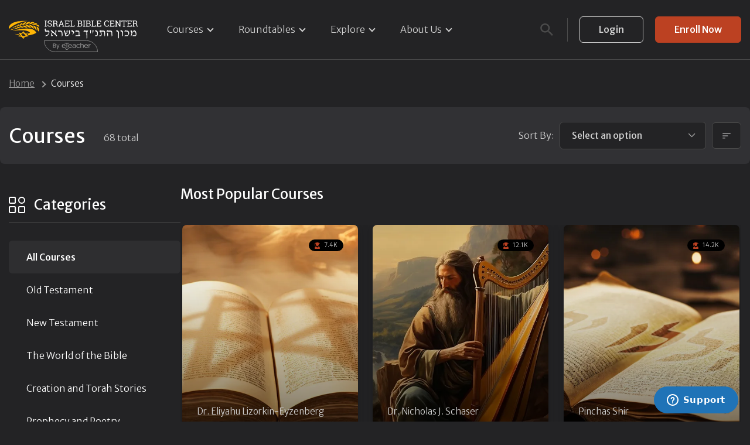

--- FILE ---
content_type: text/html; charset=UTF-8
request_url: https://israelbiblecenter.com/courses
body_size: 36707
content:
<!DOCTYPE html>
<html lang="en-US">

<head>

    
    <meta charset="utf-8">
    <meta name="viewport" content="width=device-width, initial-scale=1">
    <meta http-equiv="Content-Security-Policy" content="default-src https: &#039;self&#039;; script-src https: &#039;self&#039; &#039;unsafe-inline&#039; &#039;unsafe-eval&#039;; style-src https: &#039;unsafe-inline&#039;; img-src data: https:; connect-src https: wss:; worker-src blob: https: &#039;self&#039;">

    <link rel="icon" href="/assets/ibc-logo.svg" type="image/svg"/>

    <title>Courses | Largest Library of Courses in Jewish Studies for Christians</title>

    
    
    
                
    <script type="application/ld+json">    {      "@context": "https://schema.org",      "@type": "ItemList",      "itemListElement": [        {          "@type": "ListItem",          "position": 1,          "item": {            "@type": "Course",            "url": "https://israelbiblecenter.com/courses/jews-and-jesus/the-stories-of-the-jewish-christ-ii-jewish-gospels",            "name": "The Stories of the Jewish Christ II: Jewish Gospels",            "description": "To read the New Testament as a Jewish text, one must be fami...",            "provider": {          "@type": "Organization",          "name": "Israel Bible Center",          "sameAs": "https://israelbiblecenter.com"        }          }        },        {          "@type": "ListItem",          "position": 2,          "item": {            "@type": "Course",            "url": "https://israelbiblecenter.com/courses/visions-of-the-divine/revelation-in-jewish-context-discovery",            "name": "Revelation in Its Jewish Context II",            "description": "Whether you are frightened by the visions of beasts and end-...",            "provider": {          "@type": "Organization",          "name": "Israel Bible Center",          "sameAs": "https://israelbiblecenter.com"        }          }        },        {          "@type": "ListItem",          "position": 3,          "item": {            "@type": "Course",            "url": "https://israelbiblecenter.com/courses/visions-of-the-divine/revelation-jewish-context-i-orientation",            "name": "Revelation in Its Jewish Context I",            "description": "Whether you are frightened by the visions of beasts and end-...",            "provider": {          "@type": "Organization",          "name": "Israel Bible Center",          "sameAs": "https://israelbiblecenter.com"        }          }        }      ]    }    </script>

    
            <link rel="canonical" href="https://israelbiblecenter.com/courses">
    
            <link rel="next" href="courses?page=2">
    
    
    <link rel="alternate" href="https://israelbiblecenter.com/courses" hreflang="en-US">


    
    
        <script type="application/ld+json">
        {
            "@context": "https://schema.org",
            "@type": "BreadcrumbList",
            "itemListElement": [
                {
                    "@type": "ListItem",
                    "position": 1,
                    "name": "Home",
                    "item": "https://israelbiblecenter.com/"
                },
                {
                    "@type": "ListItem",
                    "position": 2,
                    "name": "Courses"
                }
            ]
        }
        </script>
    
    
        <meta property="og:site_name" content="Israel Bible Center | Discover the Hebrew roots of the Bible with some of the world’s best scholars">
    <meta property="og:type" content="website">
    <meta property="og:locale" content="en_US">
    <meta property="og:title" content="Courses | Largest Library of Courses in Jewish Studies for Christians">
    <meta property="og:url" content="https://israelbiblecenter.com/courses">
    
            <meta property="og:image" content="https://assets.israelbiblecenter.com/images/Full-ibc-OG-logo.png.webp.webp">
        <meta property="og:image:secure_url" content="https://assets.israelbiblecenter.com/images/Full-ibc-OG-logo.png.webp.webp">
    
    
    <meta name="twitter:card" content="summary">
    
    <meta name="twitter:title" content="Courses | Largest Library of Courses in Jewish Studies for Christians">
                <meta property="twitter:image" content="https://assets.israelbiblecenter.com/images/full-ibc-logo-twitter.png.webp.webp">
        <meta name="twitter:creator" content="@com">

    
                        <!-- Google Tag Manager -->
            <script>
                (function(w, d, s, l, i) {
            w[l] = w[l] || [];
            w[l].push({
                'gtm.start': new Date().getTime(),
                event: 'gtm.js'
            });
            var f = d.getElementsByTagName(s)[0],
                j = d.createElement(s),
                dl = l != 'dataLayer' ? '&l=' + l : '';
            j.async = true;
            j.src =
                'https://www.googletagmanager.com/gtm.js?id=' + i + dl;
            f.parentNode.insertBefore(j, f);
        })(window, document, 'script', 'dataLayer', 'GTM-WXLQ794');
            </script>
            <!-- End Google Tag Manager -->
        
        
            

    <!-- Fonts -->
    <link rel="preload" href="/fonts/2-c99IRs1JiJN1FRAMjTN5zd9vgsFHX1QjXp8Bte.woff2" as="font" type="font/woff2"
          crossorigin>
    <link rel="preload" href="/css/fonts.css" as="style" onload="this.onload=null;this.rel='stylesheet'">
    <link rel="stylesheet" href="/css/fonts.css" media="print" onload="this.media='all'">

    <!-- Styles -->
    <style>
        /*! normalize.css v8.0.0 | MIT License | github.com/necolas/normalize.css */html{-webkit-text-size-adjust:100%;line-height:1.15}body,html{margin:0;padding:0}h1{font-size:2em;margin:.67em 0}hr{box-sizing:content-box;height:0;overflow:visible}pre{font-family:monospace,monospace;font-size:1em}a{background-color:transparent}abbr[title]{border-bottom:none;text-decoration:underline;-webkit-text-decoration:underline dotted;text-decoration:underline dotted}b,strong{font-weight:bolder}code,kbd,samp{font-family:monospace,monospace;font-size:1em}small{font-size:80%}sub,sup{font-size:75%;line-height:0;position:relative;vertical-align:baseline}sub{bottom:-.25em}sup{top:-.5em}img{border-style:none}button,input,optgroup,select,textarea{font-family:inherit;font-size:100%;line-height:1.15;margin:0}button,input{overflow:visible}button,select{text-transform:none}[type=button],[type=reset],[type=submit],button{-webkit-appearance:button}[type=button]::-moz-focus-inner,[type=reset]::-moz-focus-inner,[type=submit]::-moz-focus-inner,button::-moz-focus-inner{border-style:none;padding:0}[type=button]:-moz-focusring,[type=reset]:-moz-focusring,[type=submit]:-moz-focusring,button:-moz-focusring{outline:1px dotted ButtonText}fieldset{padding:.35em .75em .625em}legend{box-sizing:border-box;color:inherit;display:table;max-width:100%;padding:0;white-space:normal}progress{vertical-align:baseline}textarea{overflow:auto}[type=checkbox],[type=radio]{box-sizing:border-box;padding:0}[type=number]::-webkit-inner-spin-button,[type=number]::-webkit-outer-spin-button{height:auto}[type=search]{-webkit-appearance:textfield;outline-offset:-2px}[type=search]::-webkit-search-decoration{-webkit-appearance:none}::-webkit-file-upload-button{-webkit-appearance:button;font:inherit}details{display:block}summary{display:list-item}[hidden],template{display:none}:root{--white-color:#fff;--white-color-darker:#ebebeb;--grey-color:#9d9d9d;--grey-color-darker:#86897e;--grey-color-lighter:#d0d0d0;--grey-color-lightest:#f8f8f8;--black-color:#000;--black-color-primary:#232325;--black-color-darker:#191919;--black-color-lighter:#313134;--orange-color:#bc4122;--orange-color-darker:#a73418;--yellow-color:#ffc50e;--green-color:#146b6d;--pink-color:#ffeae5;--blue-color:#1c4c8f;--lime-color:#22ff91;--border-color:#4b4b4b;--badge-soon:var(--grey-color-lighter);--badge-new:var(--yellow-color);--badge-progress-100:var(--lime-color);--badge-progress-0:transparent;--badge-progress-quarter-1:#ffe8af;--badge-progress-quarter-2:#ffc8af;--badge-progress-quarter-3:#d7ccff;--badge-progress-quarter-4:#dbfdc8;--progress-color:var(--lime-color)}*,:after,:before{box-sizing:border-box}*{outline:none}html{scroll-behavior:smooth}body,html{height:100%}body{background-color:#232325;color:#fff;font-family:Merriweather Sans;font-size:16px;font-weight:300;line-height:1.7;overflow-x:hidden}body.no-scroll{overflow:hidden}.flex{align-items:center;display:flex;flex-direction:row;justify-content:space-between}@media only screen and (max-width:1200px){.flex.flex-md{display:block}}@media only screen and (max-width:767px){.flex.flex-sm{display:block}}@media only screen and (max-width:360px){.flex.flex-xs{display:block}}.flex-start{flex-direction:row}.flex-column,.flex-start{align-items:flex-start;display:flex;justify-content:flex-start}.flex-column{flex-direction:column}h1,h2,h3{display:block;font-family:Merriweather Sans;font-weight:400;line-height:1.3;margin:0 0 30px}section h1{font-size:34px}section h2{font-size:32px}@media only screen and (max-width:767px){section h2{font-size:28px;margin:0 auto 30px;max-width:90%}}p{margin:0 0 30px;word-break:break-word}.mark-highlight,mark{background:transparent;color:inherit;display:block;position:relative}.mark-highlight:after,mark:after{background-image:url(/images/highlight-sm.svg?11dd21b14464970890e8927db8ded4f4);background-position:0;background-repeat:no-repeat;background-size:auto;content:"";display:block;height:25px;position:absolute;top:100%;width:100%}.center .mark-highlight:after,.center mark:after{background-position:50%}.mark-highlight.lg:after,mark.lg:after{background-image:url(/images/highlight-lg.svg?8defeeebd5ad7c1d20337cd48c668233)}.mark-highlight.md:after,mark.md:after{background-image:url(/images/highlight-md.svg?14f76a207c69cf0107a3e624fc0d4f30)}@media only screen and (max-width:767px){.mark-highlight,mark{text-align:center}.mark-highlight:after,mark:after{background-position:50%}}.flex-box{align-items:center;display:flex;flex-direction:row;gap:70px;justify-content:space-between}.flex-box .text-box{flex:0 1 auto;max-width:430px;min-width:420px}.flex-box .image-box{flex:0 1 auto;line-height:0;max-width:750px;position:relative}.flex-box.reverse{flex-direction:row-reverse}.flex-box.narrow{padding:0 55px}@media only screen and (max-width:767px){.flex-box{display:block}.flex-box .image-box{margin:0 auto 40px}.flex-box .text-box{margin:0 auto;min-width:unset;text-align:center}.flex-box.narrow{padding:0 20px}}.image-flex{align-items:center;display:flex;flex-direction:row;justify-content:flex-start}.image-flex .image{line-height:0;margin:0 20px 0 0}.image-flex .text h4{font-family:Merriweather Sans;margin:0}.image-flex .text p{margin:0}img{height:auto;max-width:100%}.grid{display:grid;gap:20px;grid-template-columns:repeat(auto-fill,minmax(250px,1fr))}@media only screen and (max-width:767px){.grid{grid-template-columns:1fr}}.container{margin:0 auto;max-width:1330px;padding:0 15px}.container.wide,.gradient-box{max-width:1470px}.gradient-box{background:linear-gradient(#333335,#2f2f31 19%,#2c2c2e 34%,#29292b 47%,#272729 56.5%,#262628 65%,#252527 73%,#242426 80.2%,#242426 86.1%,#232325 91%,#232325 95.2%,#232325 98.2%,#232325);border-radius:10px;margin:0 auto}.sort{color:#d0d0d0;padding-bottom:50px}.sort .form .input-feedback,.visible-mobile{display:none}@media only screen and (max-width:767px){.visible-mobile{display:block}}.visible-desktop{display:block}@media only screen and (max-width:767px){.visible-desktop{display:none}}.center{text-align:center}span.info{color:#d0d0d0;font-size:15px}ul{list-style:none;margin:0;padding:0}ul.check li{white-space:nowrap}ul.check li:before{background-image:url(/images/check-white.svg?e99cf324fc877b2fd89b2610c1497ec7);background-position:50%;background-repeat:no-repeat;background-size:contain;content:"";display:inline-block;height:15px;margin:0 5px 0 0;width:20px}.horizontal-list{display:flex;font-size:15px;list-style:none;margin:0;padding:0}.horizontal-list li{color:#9d9d9d;cursor:pointer;line-height:45px;padding:0 15px;white-space:nowrap}.horizontal-list li.current{background-color:#000;border-radius:6px;color:#fff;font-weight:500}.horizontal-tabs{border-bottom:1px solid #4b4b4b;overflow-x:auto;padding:20px}@media only screen and (max-width:767px){.horizontal-tabs{padding:20px 0}}.horizontal-tabs .badge{background-color:#4b4b4b;color:#fff;font-size:12px;line-height:20px;margin:0 10px 0 0;min-width:36px;padding:0 10px;text-align:center}.horizontal-tabs .current .badge{background-color:#bc4122}.badge{border:1px solid transparent;border-radius:20px;color:#232325;display:inline-block;font-size:10px;font-weight:700;line-height:21px;margin-left:auto;padding:0 20px;white-space:nowrap}.badge.badge-progress-0{border-color:#fff;color:#fff}.badge.badge-progress-100{padding:4.5px 25px;position:relative}.badge.badge-progress-100:before{background:url(/images/check-black.svg?5e76e7732817aeb3ebf8070e9e448b8b) 50% no-repeat;background-size:contain;content:"";display:block;height:12px;width:12px}@media only screen and (max-width:767px){.info{font-size:12px}}.hide{display:none}.hidden{visibility:hidden}.scroll{transition:all .3s}.scroll::-webkit-scrollbar{background:transparent;height:6px;width:6px}.scroll::-webkit-scrollbar-track{background:transparent;-webkit-transition:all .3s;transition:all .3s}.scroll::-webkit-scrollbar-thumb{background:trasparent;border-radius:6px}.scroll::-webkit-scrollbar-button{display:none}.scroll:hover::-webkit-scrollbar,.scroll:hover::-webkit-scrollbar-track{background:#333}.scroll:hover::-webkit-scrollbar-thumb{background:#232325}.play-button-overlay{position:relative}.play-button-overlay:after{background:hsla(0,0%,100%,.2);border-radius:50%;content:url("data:image/svg+xml;utf8,<svg xmlns='http://www.w3.org/2000/svg' viewBox='0 0 45 45'><path d='M22.518.9a21.583 21.583 0 1021.583 21.582A21.583 21.583 0 0022.518.899z' fill='none' stroke='white' stroke-width='2'/><path d='M32.228 24.638l-6.6 3.81-6.592 3.81a1.781 1.781 0 01-2.672-1.544v-15.24a1.781 1.781 0 012.672-1.544l6.601 3.81 6.6 3.81a1.781 1.781 0 01-.009 3.088z' fill='white'/></svg>");filter:drop-shadow(0 0 2px rgba(0,0,0,.5));height:60px;left:50%;position:absolute;top:50%;transform:translate(-50%,-50%) scale(1);transition:all .2s;width:60px}.play-button-overlay:hover{cursor:pointer}.play-button-overlay:hover:after{transform:translate(-50%,-50%) scale(1.2);transform-origin:center}.play-button-overlay.playing:after{opacity:0}[x-cloak]{display:none!important}.screen-reader-text{clip:rect(1px,1px,1px,1px);word-wrap:normal!important;border:0;clip-path:inset(50%);height:1px;margin:-1px;overflow:hidden;padding:0;position:absolute!important;width:1px}.screen-reader-text:focus{clip:auto!important;background-color:transparent;border-radius:3px;box-shadow:0 0 2px 2px rgba(0,0,0,.6);clip-path:none;color:#fff;display:block;font-size:.875px;font-weight:700;height:auto;left:5px;line-height:normal;padding:15px 23px 14px;text-decoration:none;top:5px;width:auto;z-index:100000}#content[tabindex="-1"]:focus{outline:0}.btn{border:1px solid transparent;border-radius:6px;cursor:pointer;display:inline-block;font-size:16px;font-weight:500;line-height:43px;max-width:320px;min-width:200px;padding:0 32px;text-align:center;transition:all .2s ease-in-out;white-space:nowrap}.btn.arrow{text-decoration:none}.btn.small{min-width:unset;padding:0 25px}.btn-primary{background-color:#bc4122;border-color:#bc4122;color:#fff}.btn-primary:active,.btn-primary:hover{background-color:#a73418;border-color:#a73418}.btn-outline{background-color:transparent;border-color:#d0d0d0;color:#d0d0d0}.btn-outline:active,.btn-outline:hover{background-color:#fff;border-color:#fff;color:#232325}.btn-outline.btn-black{background-color:transparent;border-color:#191919;color:#191919}.btn-outline.btn-black.btn-disabled{background-color:#d0d0d0!important;border-color:#d0d0d0!important;color:#fff}.light .btn-outline{border-color:#86897e;color:#313134}.btn-white{background-color:#fff;border-color:#fff;color:#bc4122}.btn-white:active,.btn-white:hover{background-color:#ffeae5;border-color:#ffeae5}.btn-grey{background-color:#343437;border-color:#343437;color:#d0d0d0;padding:0 25px}.btn-grey:active,.btn-grey:hover{background-color:#fff;border-color:#fff;color:#232325}.card .btn-grey:active,.card .btn-grey:hover{background-color:#bc4122;border-color:#bc4122;color:#fff}.btn-black{background:#000;border-color:#000;color:#d0d0d0}.btn-black:active,.btn-black:hover{background-color:#313134;border-color:#313134;color:#ebebeb}.btn-pink{background-color:#ffeae5;border-color:#ffeae5;color:#bc4122}.btn-course,.btn-pink:active,.btn-pink:hover{background-color:#bc4122;color:#fff}.btn-course{border-color:#bc4122;display:block}.btn-course:after{border-style:solid;border-width:0 2px 2px 0;content:"";display:inline-block;margin-left:-5px;opacity:0;padding:3px;transform:rotate(-45deg);transition:all .2s;vertical-align:middle}.btn-course:hover:after{margin-left:5px;opacity:1}.btn-course:active{background-color:#a73418;border-color:#a73418}.btn-video{background-color:#2d2d30;border:none;color:#ebebeb;line-height:45px;min-width:unset;padding:0 30px}.btn-video:after{border-style:solid;border-width:0 2px 2px 0;content:"";display:inline-block;margin-left:5px;padding:3px;transform:rotate(-45deg);vertical-align:middle}.btn-video:active,.btn-video:hover{background-color:var(--white-color);color:var(--black-color-primary)}.btn-toggle{background:var(--black-color-primary);border-color:var(--border-color);color:var(--grey-color);line-height:45px}.btn-toggle:active{background-color:var(--white-color);border-color:var(--white-color);color:var(--black-color-lighter)}.btn-icon{align-items:center;backdrop-filter:blur(10px);background:hsla(0,0%,100%,.3);border:none;border-radius:6px;cursor:pointer;display:flex;flex-direction:row;height:40px;justify-content:center;outline:none;transition:opacity .2s;width:40px}.btn-icon svg{width:22px}.btn-icon:hover{background:hsla(0,0%,100%,.5)}.btn-social{align-items:center;display:flex;flex-direction:row;justify-content:center;line-height:40px}.btn-social svg{margin:0 10px 0 0}.btn-social.google{background:#fff;color:#000}.btn-social.facebook{background:#1877f2;color:#fff}.btn-disabled{background:#313134!important;border-color:#313134!important;color:#4b4b4b;cursor:not-allowed}.light .btn-disabled{background:#d0d0d0;border-color:#d0d0d0;color:#fff}.btn+.btn{margin:0 0 0 20px}.stacked .btn+.btn{margin:20px auto 0}.stacked .btn{align-items:center;display:flex;flex-direction:row;justify-content:center;margin:0 auto}.btn.submitted{color:transparent!important;opacity:1;pointer-events:auto;position:relative;transition:all 0s linear,opacity .1s ease}.btn.submitted:before{border:.2em solid rgba(0,0,0,.15);border-radius:500rem}.btn.submitted:after,.btn.submitted:before{content:"";height:24px;left:calc(50% - 12px);position:absolute;top:calc(50% - 12px);width:24px}.btn.submitted:after{animation:button-spin .6s linear;animation-iteration-count:infinite;border:.2em solid transparent;border-radius:500rem;border-top-color:#fff;box-shadow:0 0 0 1px transparent}@media only screen and (max-width:767px){.btn{display:block;margin:0 auto;width:100%}.btn-course:after{margin-left:5px;opacity:1}.btn.small{line-height:38px}.btn+.btn{margin:20px auto 0}.card .btn-grey{background-color:#bc4122;border-color:#bc4122;color:#fff}}.close-btn{cursor:pointer;display:block;height:20px;right:20px;width:20px}.close-btn:after,.close-btn:before{background-color:#86897e;border-radius:1000px;content:"";height:20px;position:absolute;width:2px}.close-btn:before{left:9px;transform:rotate(45deg)}.close-btn:after{left:9px;transform:rotate(-45deg)}a{color:#fff;text-decoration:none}a:focus{outline:thin dotted}a:active,a:hover{outline:0;text-decoration:none}a.arrow{color:#fff;cursor:pointer;display:inline-block;font-weight:500;max-width:unset;min-width:unset;text-decoration:underline}a.arrow:after{border-style:solid;border-width:0 2px 2px 0;content:"";display:inline-block;margin-left:5px;padding:3px;transform:rotate(-45deg);transition:all .2s;vertical-align:middle}a.underline{text-decoration:underline}a.muted{color:#9d9d9d}a.disabled{cursor:default;pointer-events:none}a.angle-arrow{color:#fff;cursor:pointer;display:inline-block;font-weight:500;max-width:unset;min-width:unset;position:relative;text-decoration:underline}a.angle-arrow:after{content:url(/images/full-arrow.svg?d94b76e88882d4c7ae426f32eca4f9b5);display:inline-block;padding:3px;position:absolute;top:-7px;transform:rotate(135deg)}.menu,.user-menu{list-style:none;margin:0;padding:0}.menu .menu-item,.user-menu .menu-item{display:block}.menu .menu-item .menu-link,.user-menu .menu-item .menu-link{color:#d0d0d0;cursor:pointer;white-space:nowrap}.menu .menu-item.has-children>.menu-link,.user-menu .menu-item.has-children>.menu-link{align-items:center;display:flex;flex-direction:row;justify-content:space-between}.menu .menu-item.has-children>.menu-link:after,.user-menu .menu-item.has-children>.menu-link:after{border-style:solid;border-width:0 2px 2px 0;content:"";display:inline-block;margin:-3px 0 0 8px;padding:3px;transform:rotate(45deg);transform-origin:center;transition:all .2s}.menu .menu-item:hover>.menu-link,.user-menu .menu-item:hover>.menu-link{color:#fff}.menu .sub-menu,.user-menu .sub-menu{list-style:none;margin:0;padding:0;transition:all .2s}@media only screen and (min-width:991px){.menu .menu-item.has-children:hover>.menu-link:after,.user-menu .menu-item.has-children:hover>.menu-link:after{margin:5px 0 0 8px;transform:rotate(-135deg)}}@media only screen and (max-width:991px){.menu,.user-menu{padding:0 35px}.menu>.menu-item,.user-menu>.menu-item{border-bottom:1px solid #4b4b4b;line-height:65px;padding:0}.menu>.menu-item>.menu-link,.user-menu>.menu-item>.menu-link{font-size:18px}.menu>.menu-item.expanded>.menu-link:after,.user-menu>.menu-item.expanded>.menu-link:after{transform:rotate(-135deg)}.menu .sub-menu,.user-menu .sub-menu{padding:10px 0 0}.menu .sub-menu .menu-item,.user-menu .sub-menu .menu-item{line-height:1;margin-bottom:25px}.menu .sub-menu .menu-item .menu-link,.user-menu .sub-menu .menu-item .menu-link{font-size:16px}}.menu-toggle{background:transparent;border:none;cursor:pointer;display:none;font-size:0;overflow:hidden;position:relative;transition:all .2s;z-index:999}.menu-toggle:focus,.menu-toggle:hover{outline:none}.menu-toggle svg{height:34px;width:34px}.menu-toggle svg .line{fill:none;stroke:var(--white-color);stroke-width:6;transition:stroke-dasharray .6s cubic-bezier(.4,0,.2,1),stroke-dashoffset .6s cubic-bezier(.4,0,.2,1)}.menu-toggle svg .line1,.menu-toggle svg .line3{stroke-dasharray:60 207}.menu-toggle svg .line2{stroke-dasharray:60 60}.search-open .menu-toggle svg .line1,.search-open .menu-toggle svg .line3,.toggled .menu-toggle svg .line1,.toggled .menu-toggle svg .line3,.user-menu-open .menu-toggle svg .line1,.user-menu-open .menu-toggle svg .line3{stroke-dasharray:90 207;stroke-dashoffset:-134}.search-open .menu-toggle svg .line2,.toggled .menu-toggle svg .line2,.user-menu-open .menu-toggle svg .line2{stroke-dasharray:1 61;stroke-dashoffset:-61}@media only screen and (max-width:991px){.menu-toggle{display:block;z-index:1001}}#masthead .language-switcher{margin:0 0 0 25px;position:relative}#masthead .language-switcher img{max-height:19px;min-width:30px}#masthead .language-switcher .menu>.menu-item{padding:0!important}#masthead .language-switcher .sub-menu-wrap{min-width:unset;right:0}#masthead .language-switcher .sub-menu{border-radius:2px}#masthead .language-switcher .sub-menu:after,#masthead .language-switcher .sub-menu:before{content:none}#masthead .language-switcher .sub-menu li{display:none;line-height:0;padding:10px 15px}#masthead .language-switcher .sub-menu li:not(:last-child){border-bottom:1px solid #4b4b4b}@media only screen and (max-width:991px){#masthead .language-switcher{margin:0 auto 0 20px;order:1;z-index:1002}#masthead .language-switcher .sub-menu-wrap{bottom:-10px;left:0;position:absolute}#masthead .language-switcher .menu{padding:0}#masthead .language-switcher .menu>.menu-item{border:none;line-height:1}#masthead .language-switcher .menu .sub-menu{background:#232325;border:1px solid #4b4b4b;border-radius:6px;box-shadow:10px 0 20px rgba(0,0,0,.16);box-sizing:border-box;height:0;margin:0;opacity:0;padding:0;position:absolute;transition:all .3s;white-space:nowrap}#masthead .language-switcher.opened .menu .sub-menu{height:auto;opacity:1}#masthead .language-switcher.opened .menu .sub-menu li{display:block}}#masthead{background-color:#232325;border-bottom:1px solid #4b4b4b;left:0;padding:28px 0;position:fixed;top:0;transition:all .3s;width:100%;z-index:125}#masthead.simple{background-color:unset;border-bottom:none;position:relative}#masthead.simple .container{padding:20px}#masthead.nav-up{top:-102px}#masthead .container{align-items:center}#masthead .site-branding{position:relative}#masthead .site-branding a{display:block;line-height:0;overflow:hidden}#masthead .site-branding svg{width:220px}#masthead .site-branding .parent-brand{bottom:-23px;color:var(--grey-color);left:60px;position:absolute;width:92px}#masthead .site-branding .parent-brand svg{display:block;max-width:100%}#masthead .mobile-menu{margin:0 auto 0 10px}#masthead .open-search{backdrop-filter:none;background:transparent;color:#4b4b4b;margin:0;min-width:unset;padding:0}#masthead .button-group .btn{line-height:43px;min-width:unset}#masthead .separate{align-items:center;display:flex;flex-direction:row;justify-content:center}#masthead .separate:before{background:#4b4b4b;content:"";display:block;height:40px;margin:0 20px 0 15px;width:1px}#masthead .user-profile{position:relative}#masthead .user-profile .avatar{background-repeat:no-repeat;background-size:cover;border-radius:50%;font-size:0;height:45px;line-height:1;width:45px}#masthead.search-open .open-search{color:#fff}#masthead.search-open .menu{display:none}#masthead.search-open .header-search{flex:1}#masthead.search-open .header-search .form{display:block}@media only screen and (min-width:991px){#masthead .site-branding{order:0}#masthead .mobile-menu{order:1}#masthead .mobile-menu .button-group{display:none}#masthead .open-search{order:2}#masthead .separate{order:3}#masthead .language-switcher{order:4}#masthead .menu{display:flex}#masthead .menu>.menu-item{padding:0 22px}#masthead .menu>.menu-item:first-child{padding:0 22px 0 0}#masthead .menu>.menu-item:last-child{padding:0 0 0 22px}#masthead .menu-item.has-children{position:relative}#masthead .menu-item.has-children .menu-link{justify-content:space-between}#masthead .menu-item.has-children:hover>.sub-menu-wrap{height:auto;opacity:1}#masthead .menu-item.has-children:hover>.sub-menu-wrap .sub-menu li{display:block}#masthead .menu>.menu-item.has-children>.sub-menu-wrap{transform:translateY(-10px);z-index:-1}#masthead .menu>.menu-item.has-children:hover>.sub-menu-wrap{padding-top:14px;transform:translateY(0);z-index:1}#masthead .sub-menu,#masthead .user-menu{background:#232325;border:1px solid #4b4b4b;border-radius:6px;box-shadow:10px 0 20px rgba(0,0,0,.16);box-sizing:border-box;margin:0;padding:0;white-space:nowrap}#masthead .sub-menu:after,#masthead .sub-menu:before,#masthead .user-menu:after,#masthead .user-menu:before{content:"";display:block;position:absolute}#masthead .sub-menu:before,#masthead .user-menu:before{border-color:transparent transparent #4b4b4b;border-style:solid;border-width:0 7px 12px;left:29px;top:2px;z-index:21}#masthead .sub-menu:after,#masthead .user-menu:after{border-color:transparent transparent #232325;border-style:solid;border-width:0 7px 12px;left:29px;top:4px;z-index:22}#masthead .sub-menu .menu-item,#masthead .user-menu .menu-item{display:none;font-size:15px;padding:0 25px}#masthead .sub-menu .menu-item .menu-link,#masthead .user-menu .menu-item .menu-link{line-height:50px}#masthead .sub-menu .menu-item:not(:last-child),#masthead .user-menu .menu-item:not(:last-child){border-bottom:1px solid rgba(75,75,75,.4)}#masthead #user-profile-menu,#masthead .sub-menu-wrap{height:0;min-width:200px;opacity:0;position:absolute;transition:all .3s}#masthead #header-menu .menu-item .sub-menu .menu-item.has-children .menu-link:after{margin:0;transform:rotate(315deg)}#masthead #header-menu .menu-item .sub-menu .menu-item.has-children .sub-menu-wrap{display:none;left:95%;min-width:200px;top:10px;z-index:-1}#masthead #header-menu .menu-item .sub-menu .menu-item.has-children .sub-menu-wrap .sub-menu:after,#masthead #header-menu .menu-item .sub-menu .menu-item.has-children .sub-menu-wrap .sub-menu:before{content:none}#masthead #header-menu .menu-item .sub-menu .menu-item.has-children:hover .menu-link:after{margin:-3px}#masthead #header-menu .menu-item .sub-menu .menu-item.has-children:hover .sub-menu-wrap{display:block;z-index:1}#masthead .user-profile #user-profile-menu{right:0;transform:translateY(-10px);z-index:-1}#masthead .user-profile:hover #user-profile-menu{height:auto;opacity:1;padding-top:20px;transform:translateY(0);z-index:1}#masthead .user-profile:hover #user-profile-menu .user-menu li{display:block}#masthead .user-profile .user-menu:after,#masthead .user-profile .user-menu:before{left:unset;right:16px}#masthead .user-profile .user-menu:before{top:9px}#masthead .user-profile .user-menu:after{top:11px}#masthead .user-profile .user-menu .sub-menu-wrap{display:none}}@media only screen and (max-width:1200px){#masthead .site-branding{width:51px}#masthead .site-branding .parent-brand,#masthead .site-branding svg .ibc-logo-text{display:none}}@media only screen and (max-width:991px){#masthead{padding:15px 0}#masthead .menu-toggle{order:0}#masthead.nav-up{top:-81px}#masthead .site-branding{left:50%;position:absolute;transform:translateX(-50%)}#masthead .separate:not(.button-group){display:block;order:3}#masthead .separate:not(.button-group):before{content:none}#masthead .separate.button-group{display:none}#masthead .open-search{border:none;display:flex;margin:0 0 0 auto;order:2;width:auto}#masthead .mobile-menu-wrap{-webkit-overflow-scrolling:touch;align-items:stretch;background-color:#232325;box-sizing:border-box;display:flex;flex-direction:column;height:calc(100vh - 70px);justify-content:flex-start;left:0;overflow:hidden;position:fixed;top:70px;transform:translateX(100%);transition:all .3s;visibility:hidden;width:100%;z-index:1000}#masthead .mobile-menu-wrap nav{margin:0 0 20px;overflow:auto}#masthead .mobile-menu-wrap .menu-item:last-child{border-bottom:none}#masthead .mobile-menu{margin:0 auto}#masthead .mobile-menu .button-group{border-top:1px solid #4b4b4b;display:block;padding:40px 0;text-align:center}#masthead.toggled .mobile-menu{transform:translateX(0);visibility:visible}#masthead.toggled .open-search,#masthead.toggled .user-profile{visibility:hidden}#masthead.search-open .menu{display:block}#masthead.search-open .user-profile{display:none}#masthead .user-profile{margin:0 0 0 15px}#masthead .user-profile .avatar img{height:32px;width:32px}#masthead.user-menu-open .open-search{visibility:hidden}#masthead.user-menu-open #user-profile-menu{overflow:auto;transform:translateX(0);visibility:visible}}@media only screen and (max-width:767px){#masthead{z-index:110}}.header-spacer{height:var(--header-height)}.header-search{margin:0 20px;position:relative;transform-origin:right;transition:all .2s}.header-search .search-info{background:#232325;border:1px solid #4b4b4b;border-radius:8px;color:#d0d0d0;font-size:14px;padding:15px 25px;position:absolute;top:calc(100% + 10px);width:100%}.header-search .search-info .search-status.has-results{align-items:center;border-bottom:1px solid #4b4b4b;display:flex;flex-direction:row;justify-content:space-between;padding:0 15px 15px}.header-search .search-info .search-status .info{color:#86897e;font-size:11px}.header-search .search-info .search-status.searching{align-items:center;display:flex;flex-direction:row;justify-content:space-between}.header-search .search-info .search-status .loading{border-width:thin;display:inline-block;height:1.5em;margin:0;width:1.5em}.header-search .search-info strong{color:#fff;margin-left:5px}.header-search .search-info .resource{border-bottom:1px solid #4b4b4b;padding:15px}.header-search .search-info .resource .resource-total{color:#9d9d9d;display:block;margin-bottom:10px}.header-search .search-info .resource ul li{font-size:16px;line-height:2}.header-search .search-info .resource:last-of-type{border-bottom:none;padding:15px 15px 0}@media only screen and (max-width:767px){.header-search{margin:0;position:fixed}.search-open .header-search{background:#232325;height:calc(100vh - 70px);left:0;padding:20px 20px 0;top:70px;width:100%}.header-search .search-info{background:transparent;border:none;font-size:12px;font-size:14px;padding:20px 10px;position:static}.header-search .search-info .search-status.has-results{display:block;padding:0 0 15px}.header-search .search-info .search-status.has-results span{display:block}.header-search .search-info .resource{padding:15px 0}.header-search .search-info .resource ul li{font-size:15px}}.search .form{display:none;position:relative}.search .form .field-row .form-control{line-height:43px;padding-left:40px}.search .form .field-row .input-feedback{display:none}.search .form .close-btn,.search .form>svg{position:absolute;top:13px}.search .form>svg{color:#9d9d9d;left:10px;z-index:2}#breadcrumbs{font-size:15px;font-weight:300;padding:28px 0}#breadcrumbs .container{align-items:center;display:flex;flex-direction:row;flex-wrap:wrap;justify-content:flex-start}#breadcrumbs a{color:#9d9d9d;text-decoration:underline}#breadcrumbs a:after{border-style:solid;border-width:0 2px 2px 0;content:"";display:inline-block;margin:0 10px;padding:3px;transform:rotate(-45deg);vertical-align:middle}.light #breadcrumbs{background:#fff;color:#9d9d9d}.course-card{background-color:#191919;background-image:var(--card-back-image);background-position:50%;background-size:cover;border-radius:8px;box-shadow:0 0 20px 0 rgba(0,0,0,.2);height:420px;min-width:300px;overflow:hidden;padding:25px 25px 28px;position:relative}.course-card:after{background:linear-gradient(0deg,#000 0,rgba(0,0,0,.738) 19%,rgba(0,0,0,.541) 34%,rgba(0,0,0,.382) 47%,rgba(0,0,0,.278) 56.5%,rgba(0,0,0,.194) 65%,rgba(0,0,0,.126) 73%,rgba(0,0,0,.075) 80.2%,rgba(0,0,0,.042) 86.1%,rgba(0,0,0,.021) 91%,rgba(0,0,0,.008) 95.2%,rgba(0,0,0,.002) 98.2%,transparent);content:"";display:block;height:100%;left:0;opacity:.7;position:absolute;top:0;width:100%}.course-card:hover{cursor:pointer}.course-card a{align-items:stretch;display:flex;flex-direction:column;height:100%;justify-content:flex-end}.course-card footer,.course-card header{z-index:1}.course-card header{align-items:flex-start;display:flex;flex:1;flex-direction:row;justify-content:space-between}.course-card .bookmark{opacity:0;position:absolute;z-index:2}.course-card .bookmark svg{fill:#fff;stroke:none;opacity:.5}.course-card .bookmark svg .bkmk-inner{fill:none}.course-card .bookmark.marked,.course-card .bookmark.marked svg{opacity:1}.course-card .bookmark.marked svg .bkmk-inner{fill:#fff;stroke:#fff}.course-card .bookmark:hover{cursor:pointer}.course-card .bookmark:hover svg{opacity:1}.course-card .loading{left:0;position:absolute;right:0;top:40%}.course-card .btn,.course-card footer{display:block;transition:all .3s}.course-card .author{color:#d0d0d0;display:block;font-size:15px;line-height:1;margin:0 0 10px}.course-card h3{font-family:Merriweather Sans;font-size:20px;font-weight:400;line-height:1.4;margin:0 0 20px}.course-card .badge{margin:0 0 15px}#courses .course-card .badge{font-size:12px;line-height:20px;margin:0 0 18px}.course-card .students{align-items:center;background:#000;border-radius:20px;color:#d0d0d0;display:flex;font-size:10px;line-height:20px;margin:0 0 0 auto;padding:0 10px}.course-card .students:before{background-image:url("data:image/svg+xml;charset=utf-8,%3Csvg xmlns='http://www.w3.org/2000/svg' width='9.32' height='10.652'%3E%3Cpath fill='%23bc4122' d='M6.645 6.669 4.66 8.653 2.675 6.669A2.79 2.79 0 0 0 0 9.452v.2a1 1 0 0 0 1 1h7.322a1 1 0 0 0 1-1v-.2a2.79 2.79 0 0 0-2.677-2.783ZM.283 1.659l.133.031v1.215a.481.481 0 0 0-.016.832l-.325 1.3c-.035.144.044.291.158.291H1.1c.114 0 .193-.148.158-.291l-.325-1.3a.481.481 0 0 0-.019-.832V1.811l1.373.331a2.658 2.658 0 1 0 5.036 1.185 2.615 2.615 0 0 0-.291-1.186l2-.483a.331.331 0 0 0 0-.655L5.074.047a1.787 1.787 0 0 0-.826 0L.283 1a.333.333 0 0 0 0 .657Z'/%3E%3C/svg%3E");background-repeat:no-repeat;content:"";display:block;height:11px;margin-right:6px;width:10px}.course-card .progress{background:linear-gradient(to right,#146b6d var(--course-progress,0),#9d9d9d var(--course-progress,0));bottom:0;height:9px;left:0;position:absolute;right:0;z-index:10}@media only screen and (min-width:991px){.course-card footer{transform:translateY(65px)}.course-card .btn{opacity:0}.course-card:hover:before{transform:scale(1.1)}.course-card:hover .bookmark{opacity:1}.course-card:hover footer{transform:translateY(0)}.course-card:hover .btn{opacity:1}}@media only screen and (max-width:991px){.course-card header .bookmark{opacity:1}}.form{position:relative}.form [name=first-name]{display:none}.form .field-row{position:relative}.form .field-row .input-box{align-items:center;background:#232325;border:1px solid #4b4b4b;border-radius:6px;display:flex;justify-content:flex-start;transition:all .2s ease-in-out}.form .field-row .input-box:not(.disabled):focus-within{border-color:#626262;box-shadow:0 0 5px hsla(0,0%,100%,.2)}.light .form .field-row .input-box{background:#fff;border-color:#d0d0d0}.form .field-row .form-control,.form .field-row .styled-select,.form .field-row input,.form .field-row select,.form .field-row textarea{background:transparent;border:none;box-sizing:border-box;color:#fff;font-size:15px;font-weight:300;line-height:43px;outline:none;padding:0 20px;width:100%}.form .field-row .form-control.placeholder,.form .field-row .styled-select.placeholder,.form .field-row input.placeholder,.form .field-row select.placeholder,.form .field-row textarea.placeholder{color:#626262;font-weight:300}.light .form .field-row .form-control.placeholder,.light .form .field-row .styled-select.placeholder,.light .form .field-row input.placeholder,.light .form .field-row select.placeholder,.light .form .field-row textarea.placeholder{color:#9d9d9d}.form .field-row .form-control:-moz-placeholder,.form .field-row .styled-select:-moz-placeholder,.form .field-row input:-moz-placeholder,.form .field-row select:-moz-placeholder,.form .field-row textarea:-moz-placeholder{color:#626262;font-weight:300}.light .form .field-row .form-control:-moz-placeholder,.light .form .field-row .styled-select:-moz-placeholder,.light .form .field-row input:-moz-placeholder,.light .form .field-row select:-moz-placeholder,.light .form .field-row textarea:-moz-placeholder{color:#9d9d9d}.form .field-row .form-control::-moz-placeholder,.form .field-row .styled-select::-moz-placeholder,.form .field-row input::-moz-placeholder,.form .field-row select::-moz-placeholder,.form .field-row textarea::-moz-placeholder{color:#626262;font-weight:300}.light .form .field-row .form-control::-moz-placeholder,.light .form .field-row .styled-select::-moz-placeholder,.light .form .field-row input::-moz-placeholder,.light .form .field-row select::-moz-placeholder,.light .form .field-row textarea::-moz-placeholder{color:#9d9d9d}.form .field-row .form-control:-ms-input-placeholder,.form .field-row .styled-select:-ms-input-placeholder,.form .field-row input:-ms-input-placeholder,.form .field-row select:-ms-input-placeholder,.form .field-row textarea:-ms-input-placeholder{color:#626262;font-weight:300}.light .form .field-row .form-control:-ms-input-placeholder,.light .form .field-row .styled-select:-ms-input-placeholder,.light .form .field-row input:-ms-input-placeholder,.light .form .field-row select:-ms-input-placeholder,.light .form .field-row textarea:-ms-input-placeholder{color:#9d9d9d}.form .field-row .form-control::-webkit-input-placeholder,.form .field-row .styled-select::-webkit-input-placeholder,.form .field-row input::-webkit-input-placeholder,.form .field-row select::-webkit-input-placeholder,.form .field-row textarea::-webkit-input-placeholder{color:#626262;font-weight:300}.light .form .field-row .form-control::-webkit-input-placeholder,.light .form .field-row .styled-select::-webkit-input-placeholder,.light .form .field-row input::-webkit-input-placeholder,.light .form .field-row select::-webkit-input-placeholder,.light .form .field-row textarea::-webkit-input-placeholder{color:#9d9d9d}.light .form .field-row .form-control,.light .form .field-row .styled-select,.light .form .field-row input,.light .form .field-row select,.light .form .field-row textarea{color:#4b4b4b}.form .field-row .styled-select{color:#626262}.form .field-row .styled-select.selected{color:#d0d0d0}.light .form .field-row .styled-select{color:#9d9d9d}.light .form .field-row .styled-select.selected{color:#4b4b4b}.form .field-row input[type=email],.form .field-row input[type=tel],.form .field-row input[type=text]{-webkit-appearance:none}.form .field-row input[type=email]{direction:ltr}[dir=rtl] .form .field-row input[type=email]{text-align:right}.form .field-row input[type=checkbox],.form .field-row input[type=radio]{width:auto}.form .field-row .select-box.required,.form .field-row input[required],.form .field-row textarea[required]{background-image:radial-gradient(#bc4122 15%,transparent 16%),radial-gradient(#bc4122 15%,transparent 16%);background-position:0 0;background-repeat:no-repeat;background-size:1.5em 1.5em}.form .field-row .inline-password-toggle{-webkit-appearance:none;-moz-appearance:none;appearance:none;display:block;margin:0}.form .field-row .inline-password-toggle:before{background-color:#626262;content:"";display:block;height:20px;mask-image:url('data:image/svg+xml;charset=utf-8,<svg xmlns="http://www.w3.org/2000/svg" viewBox="0 0 24 24"><path fill="currentColor" d="M2 5.27 3.28 4 20 20.72 18.73 22l-3.08-3.08c-1.15.38-2.37.58-3.65.58-5 0-9.27-3.11-11-7.5.69-1.76 1.79-3.31 3.19-4.54L2 5.27M12 9a3 3 0 0 1 3 3 3 3 0 0 1-.17 1L11 9.17A3 3 0 0 1 12 9m0-4.5c5 0 9.27 3.11 11 7.5a11.79 11.79 0 0 1-4 5.19l-1.42-1.43A9.862 9.862 0 0 0 20.82 12 9.821 9.821 0 0 0 12 6.5c-1.09 0-2.16.18-3.16.5L7.3 5.47c1.44-.62 3.03-.97 4.7-.97M3.18 12A9.821 9.821 0 0 0 12 17.5c.69 0 1.37-.07 2-.21L11.72 15A3.064 3.064 0 0 1 9 12.28L5.6 8.87c-.99.85-1.82 1.91-2.42 3.13Z"/></svg>');-webkit-mask-image:url('data:image/svg+xml;charset=utf-8,<svg xmlns="http://www.w3.org/2000/svg" viewBox="0 0 24 24"><path fill="currentColor" d="M2 5.27 3.28 4 20 20.72 18.73 22l-3.08-3.08c-1.15.38-2.37.58-3.65.58-5 0-9.27-3.11-11-7.5.69-1.76 1.79-3.31 3.19-4.54L2 5.27M12 9a3 3 0 0 1 3 3 3 3 0 0 1-.17 1L11 9.17A3 3 0 0 1 12 9m0-4.5c5 0 9.27 3.11 11 7.5a11.79 11.79 0 0 1-4 5.19l-1.42-1.43A9.862 9.862 0 0 0 20.82 12 9.821 9.821 0 0 0 12 6.5c-1.09 0-2.16.18-3.16.5L7.3 5.47c1.44-.62 3.03-.97 4.7-.97M3.18 12A9.821 9.821 0 0 0 12 17.5c.69 0 1.37-.07 2-.21L11.72 15A3.064 3.064 0 0 1 9 12.28L5.6 8.87c-.99.85-1.82 1.91-2.42 3.13Z"/></svg>');width:20px}.form .field-row .inline-password-toggle:checked:before{mask-image:url('data:image/svg+xml;charset=utf-8,<svg xmlns="http://www.w3.org/2000/svg" viewBox="0 0 24 24"><path fill="currentColor" d="M12 9a3 3 0 0 1 3 3 3 3 0 0 1-3 3 3 3 0 0 1-3-3 3 3 0 0 1 3-3m0-4.5c5 0 9.27 3.11 11 7.5-1.73 4.39-6 7.5-11 7.5S2.73 16.39 1 12c1.73-4.39 6-7.5 11-7.5M3.18 12a9.821 9.821 0 0 0 17.64 0 9.821 9.821 0 0 0-17.64 0Z"/></svg>');-webkit-mask-image:url('data:image/svg+xml;charset=utf-8,<svg xmlns="http://www.w3.org/2000/svg" viewBox="0 0 24 24"><path fill="currentColor" d="M12 9a3 3 0 0 1 3 3 3 3 0 0 1-3 3 3 3 0 0 1-3-3 3 3 0 0 1 3-3m0-4.5c5 0 9.27 3.11 11 7.5-1.73 4.39-6 7.5-11 7.5S2.73 16.39 1 12c1.73-4.39 6-7.5 11-7.5M3.18 12a9.821 9.821 0 0 0 17.64 0 9.821 9.821 0 0 0-17.64 0Z"/></svg>')}.form .field-row select{-webkit-appearance:none;-moz-appearance:none;color:#555;height:45px}.form .field-row label.visible{display:block}.form .field-row textarea{line-height:1.5!important;min-height:100px;padding:10px 20px!important}.form .phone-input{direction:ltr}.form .phone-input .selected-country{max-width:40%}.form .phone-input .selected-country .selected-flag{align-items:center;display:flex;margin:0 5px 0 10px}.form .phone-input .selected-country .selected-flag .iti-flag{display:inline-block;margin-right:.5rem}.form .phone-input .selected-country .selected-flag .dial-code{color:#bc4122}.form .phone-input .selected-country select.hide{display:none}.form .phone-input .phone-number{flex:1}[dir=rtl] .form .phone-input .form-control{text-align:right}.form .country-dropdown{background-color:#fff;box-shadow:1px 2px 8px hsla(0,0%,46%,.4);color:rgba(0,0,0,.87);direction:ltr;display:block;list-style-type:none;margin:0 0 .5rem;min-width:11.25rem;outline:none;padding:0;position:absolute;width:100%;z-index:19}.form .country-dropdown.hide{display:none}.form .country-dropdown .country-search-input{-webkit-appearance:none;background:none;border:none;border-bottom:1px solid rgba(0,0,0,.12);border-radius:0;color:rgba(0,0,0,.87);cursor:auto;font-size:.9375rem;font-weight:400;height:2.25rem;outline:none;padding:0 .75rem 0 2.5rem;transition:border .1s ease;width:100%}.form .country-dropdown .dropdown-search-icon{color:rgba(0,0,0,.54);cursor:inherit;display:inline-block;font-size:1.25rem;height:1em;left:.75rem;position:absolute;top:.5rem;-webkit-user-select:none;-moz-user-select:none;user-select:none;vertical-align:middle;width:1em}.form .country-dropdown .dropdown-search-icon svg{fill:currentColor;display:block;height:1em;margin:0;padding:0;width:1em}.form .country-dropdown .country-list{background-color:#fff;color:rgba(0,0,0,.87);display:block;list-style-type:none;margin:0;max-height:16rem;min-width:100%;overflow-y:auto;padding:0;position:relative}.form .country-dropdown .country-list .country{align-items:center;cursor:pointer;display:flex;font-size:.93rem;line-height:1.3;padding:.375rem .75rem;-webkit-user-select:none;-moz-user-select:none;user-select:none}.form .country-dropdown .country-list .country .iti-flag{margin-right:.75rem}.form .country-dropdown .country-list .country .country-name{font-weight:600}.form .country-dropdown .country-list .country .dial-code{display:inline-block;margin-left:5px}.form .country-dropdown .country-list .active{background-color:rgba(0,0,0,.05);color:#2196f3;font-weight:500}.form .country-dropdown .country-list .highlight{background-color:rgba(0,0,0,.1)}.form .select-box{cursor:pointer;direction:ltr;display:block!important;position:relative;text-align:left}[dir=rtl] .form .select-box{text-align:right}.form .select-box{padding:0 40px 0 20px}.form .select-box select{display:none}.form .select-box .styled-select{display:inline-block;padding:0;position:relative;width:100%}.form .select-box .arrow{position:absolute;right:20px;top:10px;transform:rotate(90deg);transition:.2s}.form .select-box.disabled .styled-select:before{background:hsla(0,0%,100%,.5);bottom:0;content:"";display:block;left:0;position:absolute;right:0;top:0}.form .select-box ul{background:#232325;border:1px solid #4b4b4b;border-radius:6px;color:#d0d0d0;display:none;list-style:none;margin:0;max-height:300px;min-width:200px;outline:none;overflow-y:auto;padding:0;position:absolute;right:0;width:100%;z-index:20}.form .select-box ul.opened{display:block;margin-top:10px}.form .select-box ul li{font-size:15px;line-height:58px;padding:0 34px;white-space:nowrap}.form .select-box ul li:not(:last-child){border-bottom:1px solid #4b4b4b}.form .select-box ul li.highlight:not([disabled]),.form .select-box ul li:hover:not([disabled]){color:#fff}.form .field-row.opened .select-box .arrow{transform:rotate(-90deg)}.form .checkbox,.form .radio{align-items:center;cursor:pointer;display:flex;flex-direction:row;gap:15px;justify-content:flex-start;margin:0 0 15px;-webkit-user-select:none;-moz-user-select:none;user-select:none}.form .checkbox label,.form .radio label{margin:0;position:relative}.form .checkbox input[type=checkbox],.form .checkbox input[type=radio],.form .radio input[type=checkbox],.form .radio input[type=radio]{-webkit-appearance:none;-moz-appearance:none;appearance:none;border:1px solid #4b4b4b;border-radius:4px;display:inline-block;height:25px;padding:0;position:relative;width:25px}.form .checkbox input[type=checkbox]:before,.form .checkbox input[type=radio]:before,.form .radio input[type=checkbox]:before,.form .radio input[type=radio]:before{background:url(/images/check-white.svg?e99cf324fc877b2fd89b2610c1497ec7) 50% no-repeat;background-size:contain;bottom:4px;content:"";height:14px;left:5px;position:absolute;transform:scale(0);transition:transform .12s ease-in-out;width:14px}.form .checkbox input[type=checkbox]:checked,.form .checkbox input[type=radio]:checked,.form .radio input[type=checkbox]:checked,.form .radio input[type=radio]:checked{background-color:#000;border-color:#000}.form .checkbox input[type=checkbox]:checked+label,.form .checkbox input[type=radio]:checked+label,.form .radio input[type=checkbox]:checked+label,.form .radio input[type=radio]:checked+label{font-weight:700}.form .checkbox input[type=checkbox]:checked+label span,.form .checkbox input[type=radio]:checked+label span,.form .radio input[type=checkbox]:checked+label span,.form .radio input[type=radio]:checked+label span{font-weight:300}.form .checkbox input[type=checkbox]:checked:before,.form .checkbox input[type=radio]:checked:before,.form .radio input[type=checkbox]:checked:before,.form .radio input[type=radio]:checked:before{transform:scale(1)}.form .radio{display:flex;gap:10px}.form .radio input[type=radio]{border-radius:50%;height:21px;width:21px}.form .radio input[type=radio]:before{background:#fff 50% no-repeat;border-radius:50%;bottom:5px;height:10px;left:5px;width:10px}.form .info{color:#626262;font-size:14px;margin:10px 0}.form .error-feedback{color:#bc4122;font-size:14px;min-height:18px;text-align:right}[dir=rtl] .form .error-feedback{text-align:left}.form .input-feedback{align-items:center;color:#fff;display:flex;flex-direction:row;font-size:14px;justify-content:flex-start;min-height:30px;opacity:0;text-align:start}.form .input-feedback:before{background:#bc4122;border-radius:50%;color:#fff;content:"!";display:inline-block;font-size:10px;font-weight:600;line-height:17px;margin:0 6px 0 0;min-width:19px;padding:2px 0 0;text-align:center;width:19px}.form .is-valid .input-box{background-position:right 10px center;background-size:17px;transition:none}[dir=rtl] .form .is-valid .input-box{background-position:left 10px center}.form .is-valid .input-box{background-image:url(https://assets.israelbiblecenter.com/images/checkout/invalid-icon.png)}.form .is-invalid .input-box{border-color:#bc4122!important;transition:none}.form .is-invalid .input-feedback:not(.hide-feedback){min-height:45px;opacity:1}.form .validation-rules{color:#d0d0d0;text-align:start}.form .validation-rules p{margin:0 0 15px}.form .validation-rules span{display:inline-block;margin:0 0 5px;position:relative;width:100%}.form .validation-rules span:before{background-color:#d0d0d0;border-radius:50%;content:"";display:inline-block;height:20px;margin:0 10px 0 0;vertical-align:sub;width:20px}.form .validation-rules span:after{background-image:url(/images/check.svg?2ad323ee849aa2f2d41c458fbeaba50c);background-repeat:no-repeat;background-size:contain;bottom:5px;content:"";display:inline-block;height:12px;left:4px;position:absolute;width:12px}.form .validation-rules span.valid:before{background-color:#eaffe2}.form .validation-rules span.valid:after{background-image:url(/images/check-success.svg?f8c5aba6ae943c4a361af7d91f4ec922)}.form .validation-rules span.invalid:before{background-color:#bc4122}.form .validation-rules span.invalid:after{background-image:url(/images/invalid-white.svg?d2ad9fd5e7bf37f7cfea5fcc79374e3a);bottom:9px;height:10px;left:5px;width:10px}.form .has-checkbox .input-feedback,.form .has-checkbox .is-invalid .input-feedback,.form .has-radio .input-feedback,.form .has-radio .is-invalid .input-feedback{padding:0}.form .toggle-password input{margin:0 10px 0 0}.form .toggle-password label{color:#3a5b78}.form .btn-row{margin-top:20px;text-align:center}.form button[type=submit]:disabled,.form input[type=submit]:disabled{cursor:not-allowed;opacity:1}.form.submitted button[type=submit]{color:transparent!important;opacity:1;pointer-events:auto;position:relative;transition:all 0s linear,opacity .1s ease}.form.submitted button[type=submit]:before{border:.2em solid rgba(0,0,0,.15);border-radius:500rem}.form.submitted button[type=submit]:after,.form.submitted button[type=submit]:before{content:"";height:24px;left:calc(50% - 12px);position:absolute;top:calc(50% - 12px);width:24px}.form.submitted button[type=submit]:after{animation:button-spin .6s linear;animation-iteration-count:infinite;border:.2em solid transparent;border-radius:500rem;border-top-color:#fff;box-shadow:0 0 0 1px transparent}
.sidebar-layout{align-items:flex-start;display:flex;flex-direction:row;gap:80px;justify-content:start}.sidebar-layout header{flex:0 1 100%}.sidebar-layout aside{flex:0 1 auto}.sidebar-layout aside .list-title{align-items:center;border-bottom:1px solid #4b4b4b;display:flex;flex-direction:row;font-family:Merriweather Sans;font-size:24px;font-weight:400;justify-content:flex-start;line-height:60px}.sidebar-layout aside .list-title svg{margin:0 15px 0 0}.sidebar-layout aside ul{list-style:none;margin:0 0 50px;padding:0}.sidebar-layout aside ul li{cursor:pointer;line-height:56px;padding:0 20px 0 30px;white-space:nowrap}.sidebar-layout aside ul li.current{background:#2e2e30;border-radius:6px;font-weight:500}.sidebar-layout main{flex:1;overflow:hidden}@media only screen and (max-width:991px){.sidebar-layout{display:block;overflow:hidden}.sidebar-layout aside:not(.vertical){margin-bottom:40px;overflow-x:auto;padding:0 0 20px}.sidebar-layout aside:not(.vertical) .list-title{display:none}.sidebar-layout aside:not(.vertical) ul{display:flex;font-size:15px;list-style:none;margin:0;padding:0}.sidebar-layout aside:not(.vertical) ul li{color:#9d9d9d;cursor:pointer;line-height:45px;padding:0 15px;white-space:nowrap}.sidebar-layout aside:not(.vertical) ul li.current{background-color:#000;border-radius:6px;color:#fff;font-weight:500}}.shared-aggregator .header{background:#313134;border-radius:8px;margin:0 auto 40px;max-width:1440px;padding:25px 0}.shared-aggregator .header h1{margin:0 30px 0 0}.shared-aggregator .header .total{margin-top:8px}.shared-aggregator .header span:not(.badge){color:#d0d0d0}.shared-aggregator .sidebar-layout main h2{font-size:24px;line-height:1;margin:0 auto 40px}@media only screen and (max-width:991px){.shared-aggregator header .container{flex-wrap:wrap}.shared-aggregator header h1{font-size:28px;margin:0;text-align:left}.shared-aggregator .sidebar-layout main{margin:0}.shared-aggregator .sidebar-layout main h2{text-align:center}.shared-aggregator .sidebar-layout main h2 mark:after,.shared-aggregator .sidebar-layout main h2.mark-highlight:after{background-position:50%}}.dropdown{background:#232325;border:1px solid #4b4b4b;border-radius:6px;position:relative}.light .dropdown{background:#fff;border-color:#d0d0d0}.dropdown button{align-items:center;background:transparent;border:none;color:#9d9d9d;display:flex;flex-direction:row;gap:10px;justify-content:space-between;line-height:45px;outline:none;padding:0 20px;width:100%}.dropdown button svg{margin-left:15px;transform:rotate(90deg);transition:.2s}.light .dropdown button{color:#4b4b4b}.dropdown.opened button svg{transform:rotate(-90deg)}.dropdown.selected button{color:#d0d0d0}.light .dropdown.selected button{color:#4b4b4b}.dropdown ul{background:#232325;border:1px solid #4b4b4b;border-radius:6px;color:#d0d0d0;list-style:none;margin:10px 0 0;outline:none;padding:0;position:absolute;width:100%;z-index:20}.dropdown ul li{font-size:15px;line-height:58px;padding:0 20px;white-space:nowrap}.dropdown ul li:not(:last-child){border-bottom:1px solid #4b4b4b}.dropdown ul li.active:not([disabled]){font-weight:600}.dropdown ul li:hover:not([disabled]){color:#fff;cursor:pointer}.light .dropdown ul{background:#fff;color:#4b4b4b}.light .dropdown ul,.light .dropdown ul li:not(:last-child){border-color:#d0d0d0}.light .dropdown ul li:hover:not([disabled]){color:#232325}.sort-by{margin-left:auto}.sort-by .label{margin:0 10px 0 0}.sort-by button{line-height:45px}.sort-by .dropdown{margin-right:10px;min-width:250px}.sort-by .btn-toggle{align-items:center;display:flex;flex-direction:row;justify-content:center;max-width:50px;min-height:45px;min-width:unset;padding:0 15px}.sort-by .btn-toggle:not(.desc) svg{transform:scaleY(-1)}.pagination{padding:60px 0 40px}.pagination ul{align-items:center;display:flex;flex-direction:row;gap:6px;justify-content:center;list-style:none;margin:0;padding:0}.pagination li{background:#191919;border-radius:6px;line-height:40px;text-align:center;width:40px}.pagination li a,.pagination li span{color:#fff;cursor:pointer;display:block}.pagination li button{background:none;border:none;color:#fff;cursor:pointer;outline:none}.pagination li.active{background-color:#4b4b4b;border-color:transparent}#courses .header .filters{margin-left:auto}#courses .header .toggle-filters{display:none}#courses .badge{background:#ebebeb;border-radius:50px;color:#191919;display:inline-flex;font-size:16px;font-weight:300;line-height:40px;margin-left:20px;padding:0 20px}#courses .badge .close-badge-btn{color:inherit;cursor:pointer;display:flex;margin-left:10px;width:16px}#courses .grid.popular{grid-template-columns:repeat(var(--grid-columns),minmax(300px,1fr));margin-bottom:70px;overflow-x:auto}#courses .grid .card{margin:0 auto;max-width:300px}@media only screen and (max-width:991px){#courses .header .container.filtersOpen .toggle-filters{background:#fff;color:#232325}#courses .header .toggle-filters{display:block;flex:0;font-size:15px;line-height:38px;margin:0 0 0 auto;min-width:unset;padding:0 10px}#courses .header .toggle-filters svg{margin:0 0 0 5px}#courses .header .filters{flex:0 1 100%;margin:20px 0 0}#courses .header .filters .dropdown{margin:0 0 10px;min-width:unset;white-space:nowrap}#courses .header .filters .sort-by{margin-bottom:10px}#courses .header .filters .sort-by .label{white-space:nowrap}#courses .header .filters .sort-by .dropdown{flex:1;margin:0 10px 0 0}#courses .header .filters .reset-filters{display:block;margin:20px auto 0;text-align:center;text-decoration:underline}#courses .badges{margin-bottom:30px}#courses .badges .badge{font-size:14px;margin:0 0 0 15px;padding:0 10px}#courses .grid.popular{gap:35px;margin:0 -20px 50px;padding:0 0 20px 35px}}
 	#join{background:#191919;overflow:hidden;padding:50px 0}#join.footer-shadow{margin-bottom:-50px;padding-bottom:160px}#join .image-box{background:var(--join-background-image) no-repeat center center transparent;background-size:contain;flex:1;padding:140px 0 190px;position:relative;text-align:center}#join .image-box img{max-width:100%}#join .image-box .highlight-box{background:#146b6d;border-radius:8px;font-size:18px;line-height:1.5;padding:26px;position:absolute;right:-3%;text-align:center;top:26%}#join .image-box .highlight-box strong{display:block;font-size:40px;line-height:1}#join .text-box{max-width:410px;padding:0 0 0 40px}#join .features-list .box{border-radius:8px}#join .features-list .box h4{margin:0}#join .features-list .box p{font-size:15px;margin:0}@media only screen and (min-width:767px){#join .features-list{margin:0 0 0 -40px;padding:70px 0 0}#join .features-list .box{padding:20px 40px 30px}#join .features-list .box h4{font-size:20px}#join .features-list .box p{box-sizing:content-box;height:0;overflow:hidden;transition:all .25s linear}#join .features-list .box.open{background:#232325}#join .features-list .box.open h4{margin:0 0 20px}}@media only screen and (max-width:767px){#join{padding:50px 0}#join.footer-shadow{padding-bottom:120px}#join.footer-shadow:after{bottom:0}#join .flex-box{border-bottom:none;overflow-x:clip;overflow:visible}#join .image-box{background:none;margin:0;padding:0}#join .image-box .highlight-box{border-radius:3px;font-size:11px;padding:5px}#join .image-box .highlight-box strong{display:block;font-size:20px;line-height:1}#join .text-box{max-width:unset;padding:60px 0 40px;text-align:center}#join .text-box .glide .glide__track{overflow:visible}#join .features-list{margin:50px 0 0;padding:0}#join .features-list .box{background:#232325;padding:25px 30px;text-align:initial}#join .features-list .box h4{font-size:18px;margin:0 0 20px}}

    </style>

    
    <link rel="preload" href="https://israelbiblecenter.com/css/main.css?v=1767952426" as="style" onload="this.onload=null;this.rel='stylesheet'">
    <link rel="stylesheet" href="https://israelbiblecenter.com/css/main.css?v=1767952426" media="print" onload="this.media='all'">
    <link rel="preload" href="https://assets.israelbiblecenter.com/scripts/invicta-player/style.css?v=1.2" as="style" onload="this.onload=null;this.rel='stylesheet'">
    <link rel="stylesheet" href="https://assets.israelbiblecenter.com/scripts/invicta-player/style.css?v=1.2" media="print" onload="this.media='all'">
    <link rel="preload" href="https://assets.israelbiblecenter.com/scripts/glide/glide.min.css" as="style" onload="this.onload=null;this.rel='stylesheet'">
    <link rel="stylesheet" href="https://assets.israelbiblecenter.com/scripts/glide/glide.min.css" media="print" onload="this.media='all'">

    <script src="https://assets.israelbiblecenter.com/scripts/invicta-player/invictaPlayer.iife.js?v=1.4"
            defer></script>
    <script src="https://assets.israelbiblecenter.com/scripts/glide/glide.min.js" defer></script>
    <script src="https://assets.israelbiblecenter.com/scripts/form.min.js" defer></script>
    <script src="https://unpkg.com/htmx.org@2.0.0"
            integrity="sha384-wS5l5IKJBvK6sPTKa2WZ1js3d947pvWXbPJ1OmWfEuxLgeHcEbjUUA5i9V5ZkpCw" crossorigin="anonymous">
    </script>
    <link rel="modulepreload" href="https://israelbiblecenter.com/build/assets/helpers-DMLI7nPW.js" /><link rel="modulepreload" href="https://israelbiblecenter.com/build/assets/app-CM0d1NXo.js" /><link rel="modulepreload" href="https://israelbiblecenter.com/build/assets/_commonjsHelpers-Cpj98o6Y.js" /><link rel="modulepreload" href="https://israelbiblecenter.com/build/assets/form-controller-CauutaEz.js" /><script type="module" src="https://israelbiblecenter.com/build/assets/helpers-DMLI7nPW.js" data-navigate-track="reload" referrerpolicy="origin"></script><script type="module" src="https://israelbiblecenter.com/build/assets/app-CM0d1NXo.js" data-navigate-track="reload" referrerpolicy="origin"></script><script type="module" src="https://israelbiblecenter.com/build/assets/form-controller-CauutaEz.js" data-navigate-track="reload" referrerpolicy="origin"></script>
    <script>
        let contentLoadedCallbacks = {};
        contentLoadedCallbacks.page = [];
        let dataLayerEvents = [];

        function dataLayerEvent(name, data) {
                        if (typeof dataLayer !== 'undefined') {
                dataLayer.push({
                    event: name,
                    ...data
                })
            }
        }
    </script>

    
    <!-- Livewire Styles --><style >[wire\:loading][wire\:loading], [wire\:loading\.delay][wire\:loading\.delay], [wire\:loading\.inline-block][wire\:loading\.inline-block], [wire\:loading\.inline][wire\:loading\.inline], [wire\:loading\.block][wire\:loading\.block], [wire\:loading\.flex][wire\:loading\.flex], [wire\:loading\.table][wire\:loading\.table], [wire\:loading\.grid][wire\:loading\.grid], [wire\:loading\.inline-flex][wire\:loading\.inline-flex] {display: none;}[wire\:loading\.delay\.none][wire\:loading\.delay\.none], [wire\:loading\.delay\.shortest][wire\:loading\.delay\.shortest], [wire\:loading\.delay\.shorter][wire\:loading\.delay\.shorter], [wire\:loading\.delay\.short][wire\:loading\.delay\.short], [wire\:loading\.delay\.default][wire\:loading\.delay\.default], [wire\:loading\.delay\.long][wire\:loading\.delay\.long], [wire\:loading\.delay\.longer][wire\:loading\.delay\.longer], [wire\:loading\.delay\.longest][wire\:loading\.delay\.longest] {display: none;}[wire\:offline][wire\:offline] {display: none;}[wire\:dirty]:not(textarea):not(input):not(select) {display: none;}:root {--livewire-progress-bar-color: #2299dd;}[x-cloak] {display: none !important;}[wire\:cloak] {display: none !important;}dialog#livewire-error::backdrop {background-color: rgba(0, 0, 0, .6);}</style>
</head>

<body class="courses-page  desktop">

                            <!-- Google Tag Manager (noscript) -->
                <noscript>
                    <iframe src="https://www.googletagmanager.com/ns.html?id=GTM-WXLQ794" height="0" width="0" style="display:none;visibility:hidden"></iframe>
<!-- End Google Tag Manager (noscript) -->
                </noscript>
                <!-- End Google Tag Manager (noscript) -->
                    
<link rel="preload" href="https://israelbiblecenter.com/css/pages/courses.css?v=1767952426" as="style" onload="this.onload=null;this.rel='stylesheet'">
<link rel="stylesheet" href="https://israelbiblecenter.com/css/pages/courses.css?v=1767952426" media="print" onload="this.media='all'">

<a class="skip-link screen-reader-text" href="#content">Skip to content</a>

    <header id="masthead">
    <div class="container flex">

        <button class="menu-toggle" aria-expanded="false" aria-label="Mobile menu toggle">
            <svg width="100" height="100" viewBox="0 0 100 100">
            <path stroke-linecap="round" class="line line1" d="M 20,29.000046 H 80.000231 C 80.000231,29.000046 94.498839,28.817352 94.532987,66.711331 94.543142,77.980673 90.966081,81.670246 85.259173,81.668997 79.552261,81.667751 75.000211,74.999942 75.000211,74.999942 L 25.000021,25.000058"></path>
            <path class="line line2" d="M 20,50 H 80.000231" stroke-linecap="round"></path>
            <path stroke-linecap="round" class="line line3" d="M 20,70.999954 H 80.000231 C 80.000231,70.999954 94.498839,71.182648 94.532987,33.288669 94.543142,22.019327 90.966081,18.329754 85.259173,18.331003 79.552261,18.332249 75.000211,25.000058 75.000211,25.000058 L 25.000021,74.999942"></path>
        </svg>
    </button>

        <div class="mobile-menu mobile-menu-wrap">

            <nav id="header-menu">
    <ul class="menu" x-data="{ width: (window.innerWidth > 0) ? window.innerWidth : screen.width }">
                    <li class="menu-item has-children " x-data="{expanded : false}" :class="{expanded}" >

            <span class="menu-link" @click.self="expanded = !expanded">Courses</span>
    
            <div class="sub-menu-wrap">
    <ul class="sub-menu" x-show="width > 991 || expanded" x-collapse>
                    <li class="menu-item "  >

            <a class="menu-link" href="https://israelbiblecenter.com/courses"
           target="_self">All Courses</a>
    
    </li>
                    <li class="menu-item "  >

            <a class="menu-link" href="https://israelbiblecenter.com/courses/old-testament"
           target="_self">Old Testament</a>
    
    </li>
                    <li class="menu-item "  >

            <a class="menu-link" href="https://israelbiblecenter.com/courses/new-testament"
           target="_self">New Testament</a>
    
    </li>
                    <li class="menu-item "  >

            <a class="menu-link" href="https://israelbiblecenter.com/courses/the-world-of-the-bible"
           target="_self">The World of the Bible</a>
    
    </li>
                    <li class="menu-item "  >

            <a class="menu-link" href="https://israelbiblecenter.com/courses/creation-and-torah-stories"
           target="_self">Creation and Torah Stories</a>
    
    </li>
                    <li class="menu-item "  >

            <a class="menu-link" href="https://israelbiblecenter.com/courses/prophecy-and-poetry"
           target="_self">Prophecy and Poetry</a>
    
    </li>
                    <li class="menu-item "  >

            <a class="menu-link" href="https://israelbiblecenter.com/courses/jews-and-jesus"
           target="_self">Jews and Jesus</a>
    
    </li>
                    <li class="menu-item "  >

            <a class="menu-link" href="https://israelbiblecenter.com/courses/visions-of-the-divine"
           target="_self">Visions of the Divine</a>
    
    </li>
                    <li class="menu-item "  >

            <a class="menu-link" href="https://israelbiblecenter.com/courses/jewish-beliefs-and-history"
           target="_self">Jewish Beliefs and History</a>
    
    </li>
                    <li class="menu-item "  >

            <a class="menu-link" href="https://israelbiblecenter.com/courses/hebrew-language-and-prayer"
           target="_self">Hebrew Language and Prayer</a>
    
    </li>
            </ul>
</div>
    </li>
                    <li class="menu-item has-children " x-data="{expanded : false}" :class="{expanded}" >

            <span class="menu-link" @click.self="expanded = !expanded">Roundtables</span>
    
            <div class="sub-menu-wrap">
    <ul class="sub-menu" x-show="width > 991 || expanded" x-collapse>
                    <li class="menu-item "  >

            <a class="menu-link" href="https://israelbiblecenter.com/interviews"
           target="_self">All Roundtables</a>
    
    </li>
                    <li class="menu-item "  >

            <a class="menu-link" href="https://israelbiblecenter.com/interviews/the-world-of-the-bible"
           target="_self">The World of the Bible</a>
    
    </li>
                    <li class="menu-item "  >

            <a class="menu-link" href="https://israelbiblecenter.com/interviews/creation-and-torah-stories"
           target="_self">Creation and Torah Stories</a>
    
    </li>
                    <li class="menu-item "  >

            <a class="menu-link" href="https://israelbiblecenter.com/interviews/prophecy-and-poetry"
           target="_self">Prophecy and Poetry</a>
    
    </li>
                    <li class="menu-item "  >

            <a class="menu-link" href="https://israelbiblecenter.com/interviews/jews-and-jesus"
           target="_self">Jews and Jesus</a>
    
    </li>
                    <li class="menu-item "  >

            <a class="menu-link" href="https://israelbiblecenter.com/interviews/visions-of-the-divine"
           target="_self">Visions of the Divine</a>
    
    </li>
                    <li class="menu-item "  >

            <a class="menu-link" href="https://israelbiblecenter.com/interviews/jewish-beliefs-and-history"
           target="_self">Jewish Beliefs and History</a>
    
    </li>
                    <li class="menu-item "  >

            <a class="menu-link" href="https://israelbiblecenter.com/interviews/perspectives-on-the-bible"
           target="_self">Perspectives on the Bible</a>
    
    </li>
                    <li class="menu-item "  >

            <a class="menu-link" href="https://israelbiblecenter.com/interviews/hebrew-language-and-prayer"
           target="_self">Hebrew Language and Prayer</a>
    
    </li>
            </ul>
</div>
    </li>
                    <li class="menu-item has-children " x-data="{expanded : false}" :class="{expanded}" >

            <span class="menu-link" @click.self="expanded = !expanded">Explore</span>
    
            <div class="sub-menu-wrap">
    <ul class="sub-menu" x-show="width > 991 || expanded" x-collapse>
                    <li class="menu-item "  >

            <a class="menu-link" href="https://israelbiblecenter.com/paths"
           target="_self">Learning Paths</a>
    
    </li>
                    <li class="menu-item "  >

            <a class="menu-link" href="https://weekly.israelbiblecenter.com"
           target="_self">Magazine</a>
    
    </li>
                    <li class="menu-item "  >

            <a class="menu-link" href="https://israelbiblecenter.com/podcast"
           target="_self">Podcasts</a>
    
    </li>
                    <li class="menu-item "  >

            <a class="menu-link" href="https://israelbiblecenter.com/reviews"
           target="_self">Reviews</a>
    
    </li>
            </ul>
</div>
    </li>
                    <li class="menu-item has-children " x-data="{expanded : false}" :class="{expanded}" >

            <span class="menu-link" @click.self="expanded = !expanded">About Us</span>
    
            <div class="sub-menu-wrap">
    <ul class="sub-menu" x-show="width > 991 || expanded" x-collapse>
                    <li class="menu-item "  >

            <a class="menu-link" href="https://israelbiblecenter.com/about-us"
           target="_self">About Us</a>
    
    </li>
                    <li class="menu-item "  >

            <a class="menu-link" href="https://israelbiblecenter.com/faculty"
           target="_self">Faculty</a>
    
    </li>
                    <li class="menu-item "  >

            <a class="menu-link" href="https://israelbiblecenter.com/faq"
           target="_self">Frequently Asked Questions</a>
    
    </li>
                    <li class="menu-item "  >

            <a class="menu-link" href="https://israelbiblecenter.com/contact-us"
           target="_self">Contact Us</a>
    
    </li>
            </ul>
</div>
    </li>
            </ul>
</nav>

    
    
                            <div class="button-group">
	<a href="https://israelbiblecenter.com/login" class="btn btn-outline">Login</a>
	<a href="https://israelbiblecenter.com/register" class="btn btn-primary header-cta" aria-label="Enroll Now">Enroll Now</a>
</div>
            
        </div>

        <div class="site-branding">
	<a href="https://israelbiblecenter.com" aria-label="Israel Bible Center Home">
		<svg xmlns="http://www.w3.org/2000/svg" viewBox="0 0 472.22 67.14" preserveAspectRatio="xMidYMin slice"> <defs> <style> .ibc-logo-text{fill:#fff}.ibc-logo-image{fill:#ffb606} </style> </defs> <g class="ibc-logo-text"> <g class="ibc-logo-text-english"> <path d="M131.26 2.26V.32h7.98v1.94l-2.49.43v17.5l2.49.43v1.92h-7.98v-1.92l2.49-.43V2.69l-2.49-.43Z"/> <path d="M157.58 6.88h-2.27l-.56-3.17c-.46-.39-1.07-.71-1.83-.96s-1.65-.38-2.65-.38c-1.6 0-2.82.34-3.68 1.01-.85.68-1.28 1.56-1.28 2.65 0 .97.44 1.77 1.3 2.42.87.65 2.28 1.21 4.22 1.7 2.34.58 4.12 1.43 5.33 2.56s1.82 2.53 1.82 4.2c0 1.79-.73 3.23-2.19 4.32-1.46 1.09-3.37 1.63-5.73 1.63-1.71 0-3.23-.28-4.55-.84-1.33-.56-2.41-1.29-3.24-2.2v-4.13h2.26l.58 3.19c.58.48 1.27.87 2.08 1.17.8.31 1.76.46 2.88.46 1.52 0 2.71-.32 3.59-.96s1.32-1.51 1.32-2.61c0-1.02-.38-1.87-1.14-2.56-.76-.69-2.11-1.26-4.04-1.73-2.35-.56-4.19-1.38-5.51-2.47-1.32-1.09-1.98-2.46-1.98-4.1 0-1.74.74-3.19 2.21-4.34s3.39-1.73 5.75-1.73c1.56 0 2.97.27 4.25.8 1.28.53 2.3 1.18 3.07 1.95v4.13Z"/> <path d="M170.4.34c2.42 0 4.28.54 5.57 1.61s1.94 2.6 1.94 4.57c0 1.08-.3 2.03-.9 2.87-.6.83-1.46 1.49-2.58 1.97 1.21.4 2.08 1.04 2.62 1.94.53.9.8 2 .8 3.31v1.78c0 .68.09 1.19.26 1.51s.46.52.85.58l.73.09v1.97h-1.62c-1.17 0-2-.41-2.49-1.22s-.74-1.8-.74-2.96v-1.72c0-1.21-.35-2.18-1.05-2.91-.7-.73-1.64-1.1-2.82-1.1h-4.82v7.57l2.49.43v1.92h-7.98v-1.92l2.49-.43V2.69l-2.49-.43V.34h9.75Zm-4.26 9.92h3.95c1.68 0 2.9-.32 3.66-.96.76-.64 1.14-1.58 1.14-2.81s-.37-2.1-1.1-2.78c-.73-.68-1.87-1.02-3.4-1.02h-4.26v7.57Z"/> <path d="m181.68 20.61 1.65-.23L191.09.32h2.58l7.63 20.06 1.63.23v1.92h-6.38v-1.92l1.68-.29-1.46-4.09h-8.89l-1.51 4.09 1.68.29v1.92h-6.36v-1.92Zm7.12-6.9h7.05l-3.45-9.54h-.09l-3.51 9.54Z"/> <path d="M204.93 22.53v-1.92l2.49-.43V2.69l-2.49-.43V.32h17.06v5.34h-2.58l-.24-2.97h-8.74v7.19h8.5v2.37h-8.5v7.95h8.93l.24-2.98h2.56v5.33h-17.22Z"/> <path d="M224.98 22.53v-1.92l2.49-.43V2.69l-2.49-.43V.32h7.98v1.94l-2.49.43v17.5h7.72l.23-2.55h2.56v4.9h-16Z"/> <path d="M261.02.32c2.32 0 4.13.5 5.44 1.5 1.31 1 1.96 2.5 1.96 4.51 0 .99-.31 1.87-.94 2.65-.63.78-1.45 1.36-2.48 1.73 1.33.29 2.38.94 3.16 1.97.77 1.03 1.16 2.22 1.16 3.58 0 2.03-.66 3.59-1.98 4.66s-3.11 1.61-5.37 1.61h-10.68v-1.92l2.49-.43V2.69l-2.49-.43V.32h9.73Zm-4.24 9.44h5.02c1.08-.03 1.95-.35 2.62-.96.67-.61 1-1.45 1-2.53 0-1.2-.38-2.1-1.13-2.69-.75-.6-1.84-.89-3.27-.89h-4.24v7.08Zm0 2.35v8.07h5.19c1.37 0 2.44-.34 3.2-1.01s1.14-1.63 1.14-2.88-.32-2.32-.95-3.07-1.61-1.11-2.92-1.11h-5.65Z"/> <path d="M271.92 2.26V.32h7.98v1.94l-2.49.43v17.5l2.49.43v1.92h-7.98v-1.92l2.49-.43V2.69l-2.49-.43Z"/> <path d="M291.89.32c2.32 0 4.13.5 5.44 1.5 1.31 1 1.96 2.5 1.96 4.51 0 .99-.31 1.87-.94 2.65-.63.78-1.45 1.36-2.48 1.73 1.33.29 2.38.94 3.16 1.97.77 1.03 1.16 2.22 1.16 3.58 0 2.03-.66 3.59-1.98 4.66s-3.11 1.61-5.37 1.61h-10.68v-1.92l2.49-.43V2.69l-2.49-.43V.32h9.73Zm-4.24 9.44h5.02c1.08-.03 1.95-.35 2.62-.96.67-.61 1-1.45 1-2.53 0-1.2-.38-2.1-1.13-2.69-.75-.6-1.84-.89-3.27-.89h-4.24v7.08Zm0 2.35v8.07h5.19c1.37 0 2.44-.34 3.2-1.01s1.14-1.63 1.14-2.88-.32-2.32-.95-3.07-1.61-1.11-2.92-1.11h-5.65Z"/> <path d="M302.81 22.53v-1.92l2.49-.43V2.69l-2.49-.43V.32h7.98v1.94l-2.49.43v17.5h7.72l.23-2.55h2.56v4.9h-16Z"/> <path d="M321.22 22.53v-1.92l2.49-.43V2.69l-2.49-.43V.32h17.06v5.34h-2.58l-.24-2.97h-8.74v7.19h8.5v2.37h-8.5v7.95h8.93l.24-2.98h2.56v5.33h-17.22Z"/> <path d="M366.39 7.14h-2.12L363.7 4c-.49-.48-1.09-.87-1.8-1.17-.71-.3-1.56-.46-2.55-.46-2.31 0-4.08.84-5.32 2.51-1.24 1.67-1.86 3.8-1.86 6.37v.35c0 2.57.61 4.7 1.82 6.38 1.21 1.68 2.9 2.53 5.06 2.53 1.01 0 1.92-.16 2.75-.47.82-.32 1.46-.7 1.91-1.16l.57-3.14h2.12v3.95c-.64.82-1.6 1.56-2.88 2.21-1.28.65-2.77.97-4.45.97-2.89 0-5.26-1.07-7.11-3.2-1.85-2.14-2.78-4.82-2.78-8.06v-.32c0-3.25.91-5.95 2.73-8.08 1.82-2.13 4.21-3.2 7.16-3.2 1.69 0 3.17.33 4.45.98 1.28.66 2.24 1.39 2.88 2.2v3.95Z"/> <path d="M369.44 22.53v-1.92l2.49-.43V2.69l-2.49-.43V.32h17.06v5.34h-2.58l-.24-2.97h-8.74v7.19h8.5v2.37h-8.5v7.95h8.93l.24-2.98h2.56v5.33h-17.22Z"/> <path d="M411.25.32v1.94l-2.49.43v19.85h-3L395.08 5.39l-.09.03v14.77l2.49.43v1.92h-7.98v-1.92l2.49-.43V2.69l-2.49-.43V.32h5.49l10.68 17.13.09-.03V2.69l-2.49-.43V.32h7.98Z"/> <path d="M431.36.32v4.91h-2.56l-.23-2.55h-4.93v17.5l2.49.43v1.92h-7.98v-1.92l2.49-.43V2.69h-4.94l-.21 2.55h-2.58V.32h18.46Z"/> <path d="M433.13 22.53v-1.92l2.49-.43V2.69l-2.49-.43V.32h17.06v5.34h-2.58l-.24-2.97h-8.74v7.19h8.5v2.37h-8.5v7.95h8.93l.24-2.98h2.56v5.33h-17.22Z"/> <path d="M462.93.34c2.42 0 4.28.54 5.57 1.61s1.94 2.6 1.94 4.57c0 1.08-.3 2.03-.9 2.87-.6.83-1.46 1.49-2.58 1.97 1.21.4 2.08 1.04 2.62 1.94.53.9.8 2 .8 3.31v1.78c0 .68.09 1.19.26 1.51s.46.52.85.58l.73.09v1.97h-1.62c-1.17 0-2-.41-2.49-1.22s-.74-1.8-.74-2.96v-1.72c0-1.21-.35-2.18-1.05-2.91-.7-.73-1.64-1.1-2.82-1.1h-4.82v7.57l2.49.43v1.92h-7.98v-1.92l2.49-.43V2.69l-2.49-.43V.34h9.75Zm-4.26 9.92h3.95c1.68 0 2.9-.32 3.66-.96.76-.64 1.14-1.58 1.14-2.81s-.37-2.1-1.1-2.78c-.73-.68-1.87-1.02-3.4-1.02h-4.26v7.57Z"/> </g> <g class="ibc-logo-text-hebrew"> <path d="M135.51 55.19a1.008 1.008 0 0 1 .64-.4c3.39-.89 5.82-2.07 7.29-3.55.84-.84 1.45-1.92 1.81-3.24.36-1.32.54-2.63.54-3.95 0-.5-.06-.99-.19-1.48-.12-.48-.25-.82-.37-1-.14-.26-.31-.44-.5-.54s-.46-.15-.79-.15h-9.91c-.28 0-.53-.08-.75-.25s-.4-.38-.54-.64c-.19-.44-.29-1.11-.29-2.01 0-.76-.07-1.69-.2-2.78-.13-1.09-.32-1.95-.57-2.58-.07-.15-.1-.27-.1-.35s.07-.25.21-.5c.24-.39.53-.81.88-1.26.35-.45.65-.8.9-1.05.07-.1.15-.15.23-.15.12 0 .26.11.39.33.28.39.49.96.64 1.71s.23 1.5.23 2.23c0 1.21.01 2.02.04 2.43.03.42.11.72.25.91.12.18.28.29.46.34.18.05.42.07.73.07h9.06c1.15 0 1.96.45 2.43 1.36s.71 1.96.71 3.17c0 .68-.06 1.36-.18 2.05-.12.69-.24 1.25-.36 1.69-.12.44-.21.73-.25.85-.25.89-.69 1.94-1.33 3.15-.64 1.21-1.35 2.36-2.14 3.43-.79 1.07-1.52 1.86-2.18 2.36-.75.55-1.77 1.1-3.05 1.64-1.29.54-2.72.99-4.3 1.35-.35.07-.58.1-.71.1-.14 0-.24-.03-.3-.08-.06-.06-.09-.14-.09-.25 0-.17.2-.6.61-1.31s.71-1.2.9-1.47c.03-.04.08-.11.15-.21Z"/> <path d="M155.19 56.39c.17-.42.25-.76.25-1.03 0-.24-.01-.5-.03-.78-.02-.28-.03-.5-.03-.63-.03-.72-.04-1.23-.04-1.54 0-1.3.18-2.46.54-3.47.53-1.79 1.46-3.61 2.8-5.46.17-.19.25-.35.25-.48 0-.1-.07-.21-.21-.35-.46-.4-1.38-1.14-2.76-2.2-.26-.21-.6-.47-1.01-.79-.41-.32-.73-.58-.97-.77a.294.294 0 0 1-.1-.12.353.353 0 0 1-.04-.17c.01-.06.03-.11.06-.17.03-.05.05-.11.06-.17.1-.26.27-.65.53-1.15.26-.51.54-.97.84-1.38.12-.15.24-.23.33-.23.08 0 .15.03.21.08 2.83 2.06 5.78 4.52 8.87 7.38 1.4 1.3 2.47 2.32 3.22 3.06s1.21 1.19 1.37 1.36c.03.01.07.04.11.07.05.03.09.05.13.05.08 0 .17-.06.25-.17.39-.54.69-1.28.89-2.21.21-.93.31-1.81.31-2.63 0-1.18-.27-2.28-.81-3.3-.1-.17-.15-.3-.15-.42s.03-.24.1-.37c.21-.3.58-.75 1.1-1.34.53-.59.96-1.05 1.29-1.38.01-.01.04-.05.09-.1.05-.05.13-.08.24-.08.04 0 .1.04.19.12a6.937 6.937 0 0 1 1.46 4.32c0 .72-.08 1.37-.23 1.95-.15.58-.36 1.23-.62 1.95-.24.61-.59 1.35-1.06 2.21-.47.87-.93 1.63-1.39 2.3-.08.12-.15.23-.19.32-.04.09-.06.15-.06.18 0 .05.01.12.04.19s.06.12.1.17c.62.65 1.65 1.76 3.08 3.33 1.43 1.57 2.22 2.45 2.36 2.65.08.12.12.24.12.35s-.01.21-.04.29c-.1.29-.28.74-.55 1.35-.27.61-.5 1.1-.68 1.48-.1.17-.19.25-.29.25s-.2-.06-.31-.17c-.76-.98-1.6-2-2.52-3.06-.92-1.06-1.68-1.9-2.28-2.52.07.07-.21-.23-.83-.89a77.551 77.551 0 0 0-3.03-3.12c-.46-.44-1.4-1.3-2.83-2.58-1.09-.96-1.92-1.7-2.47-2.22a.508.508 0 0 0-.22-.11c-.09-.02-.15-.03-.18-.03-.06 0-.12.03-.21.08-.08.05-.15.12-.19.21-.72 1.47-1.23 2.76-1.54 3.88-.3 1.11-.46 2.19-.46 3.23 0 .53.04.98.14 1.36.09.38.27.72.53 1.01.14.19.29.32.47.36.17.05.43.07.76.07h.85c.17 0 .29.02.37.05.08.03.12.11.12.22 0 .21-.2.68-.61 1.42-.41.74-.7 1.24-.88 1.49-.1.12-.2.22-.31.28-.11.06-.24.09-.39.09h-4.28c-.18 0-.27-.08-.27-.23 0-.1.01-.16.04-.19.21-.35.4-.73.56-1.15Z"/> <path d="M191.7 42.19c-.89-.86-2-1.29-3.33-1.29h-7.42c-.29 0-.53-.06-.72-.18-.19-.12-.28-.27-.28-.45 0-.12.04-.24.12-.33.14-.28.59-.96 1.36-2.05.77-1.09 1.3-1.8 1.61-2.13.06-.07.14-.13.24-.19.1-.05.2-.08.28-.08.25 0 .42.17.52.5.03.1.08.31.15.63.07.33.19.53.37.61.18.08.46.12.85.12h4.32c.71 0 1.43.15 2.18.46.75.3 1.47.83 2.16 1.58s1.25 1.75 1.68 2.99c.44 1.23.73 2.94.86 5.12s.2 4.62.2 7.3c0 .18 0 .34-.02.48-.01.14-.05.28-.1.42-.48 1.22-.99 2.2-1.52 2.95-.15.17-.3.25-.46.25-.1 0-.18-.04-.26-.13a.748.748 0 0 1-.16-.36c-.03-.32-.09-1.54-.19-3.68-.08-2.02-.17-3.73-.27-5.13s-.25-2.67-.46-3.82c-.26-1.54-.84-2.74-1.73-3.59Z"/> <path d="M207.97 57.75c-.54-.57-.95-1.29-1.23-2.16-.28-.87-.55-2.05-.83-3.53-.42-2.09-.78-3.82-1.1-5.19s-.72-2.75-1.19-4.12c-.48-1.38-1.06-2.63-1.74-3.77-.07-.14-.1-.24-.1-.29s.03-.17.1-.33c.19-.32.5-.76.91-1.33.42-.57.75-.98 1.02-1.25.08-.08.16-.15.24-.2.08-.05.15-.07.22-.07.11 0 .2.04.27.11s.14.18.21.3c.42.87.87 2.1 1.35 3.68.48 1.58.84 2.87 1.08 3.88l.96 4.65c.03.07.07.13.13.19.06.05.14.08.24.08.28 0 .71-.19 1.3-.56.59-.37 1.12-.89 1.58-1.54.46-.65.7-1.38.7-2.2 0-1.05-.05-1.83-.14-2.35-.09-.51-.31-1.16-.65-1.95l-.09-.3a.93.93 0 0 1-.05-.24c0-.15.06-.33.19-.52.4-.61.89-1.24 1.47-1.9.58-.66.91-1.03.98-1.11.15-.15.28-.23.39-.23.1 0 .17.04.23.13s.11.21.17.36c.18.53.35 1.26.51 2.19.16.93.24 1.77.24 2.5 0 2.73-.76 4.97-2.29 6.71-.57.67-1.17 1.25-1.81 1.75-.64.5-1.36.99-2.16 1.48-.22.12-.33.3-.33.52 0 .11.03.26.08.46.15.68.29 1.24.42 1.68s.26.75.39.91c.42.61.98.91 1.7.91.94 0 2.09-.26 3.46-.79 1.36-.53 2.45-1.13 3.25-1.83.98-.87 1.71-1.77 2.18-2.7.47-.93.71-2.11.71-3.53 0-1.18-.09-2.32-.27-3.42s-.44-2.08-.77-2.94c-.01-.06-.05-.18-.11-.38s-.09-.37-.09-.51.03-.26.08-.37c.05-.11.15-.26.27-.44.44-.61 1.16-1.43 2.16-2.47.18-.15.33-.23.44-.23.07 0 .14.04.2.1.06.07.1.15.11.23.76 2.2 1.14 4.49 1.14 6.86 0 1.62-.31 3.33-.93 5.12-.62 1.79-1.36 3.31-2.22 4.54-1.29 1.88-2.88 3.4-4.78 4.54s-3.89 1.71-5.98 1.71c-.93 0-1.66-.28-2.2-.85Z"/> <path d="M235.52 44.21c-.11-.27-.3-.54-.58-.82-.47-.5-1.35-1.16-2.65-1.98-1.29-.82-2.41-1.46-3.35-1.92-.17-.08-.25-.18-.25-.29 0-.07.03-.16.08-.27.15-.29.5-.85 1.03-1.68s.92-1.36 1.17-1.6c.1-.1.2-.15.31-.15.03 0 .08.03.17.08 1.33.73 2.69 1.57 4.07 2.51 1.38.94 2.39 1.74 3.01 2.39.42.44.7.88.84 1.32.15.44.22.88.22 1.34 0 .67-.27 1.5-.82 2.5-.55 1-1.31 2.23-2.29 3.67-.21.32-.38.53-.51.63-.13.1-.21.17-.24.2-.33.3-.82.68-1.45 1.13-.64.45-1.07.67-1.29.67-.17 0-.25-.1-.25-.29 0-.11.05-.24.14-.37.73-1.26 1.38-2.47 1.95-3.64.57-1.16.85-2.06.85-2.7 0-.22-.05-.47-.17-.74Z"/> <path d="M245.24 54.9c.24-.3.47-.46.71-.46h9.76c.32 0 .48-.24.48-.73 0-.93-.04-2.83-.13-5.7s-.16-4.48-.2-4.83a2.49 2.49 0 0 0-.76-1.59c-.45-.44-.95-.65-1.51-.65h-9.1c-.61 0-.91-.26-.91-.79 0-.15.12-.45.36-.88s.52-.88.82-1.32c.3-.43.59-.81.86-1.15.27-.34.58-.7.92-1.07.1-.1.17-.16.23-.19.05-.03.09-.04.1-.04.12 0 .22.02.28.06.06.04.11.13.14.27.1.49.24.87.42 1.15s.46.43.85.43h5.78c.72 0 1.38.16 1.98.47s1.08.72 1.42 1.21c.29.4.51.95.64 1.65.14.7.22 1.42.25 2.15.03.72.05 1.52.06 2.39.01.87.02 1.48.02 1.83.03 2.17.07 3.84.12 4.99.03.54.07.96.12 1.27s.18.57.37.79c.12.12.34.21.63.24s.77.05 1.42.05c.08 0 .17.04.25.1.08.07.12.16.12.27 0 .06-.03.15-.08.29-.11.25-.37.69-.78 1.31s-.7 1.03-.88 1.21c-.14.14-.27.23-.39.27-.12.04-.33.06-.6.06h-14.9c-.37 0-.56-.11-.56-.33 0-.03.02-.1.06-.23.26-.47.8-1.3 1.6-2.49Z"/> <path d="M283.73 41.13c-.15-.15-.39-.23-.74-.23h-8.5c-.26 0-.49-.06-.68-.17-.19-.11-.28-.26-.28-.46 0-.18.39-.9 1.17-2.15.78-1.25 1.3-2.02 1.55-2.3.17-.22.33-.33.48-.33.24 0 .41.23.52.69.11.47.25.79.43.95s.5.24.99.24h11.2c.29 0 .49.01.59.04.1.03.16.1.16.23l-.06.29c-.32.9-.69 1.75-1.12 2.56-.07.14-.14.23-.21.28s-.14.08-.21.1c-.07.02-.12.03-.15.03-.11.04-.33.1-.65.19-.33.08-.57.23-.74.43-.17.2-.25.48-.25.84 0 2.91.05 5.44.15 7.6.18 4.14.27 7.45.27 9.93l-.02 1.35c-.01.29-.02.73-.02 1.33 0 .28-.01.5-.04.65-.03.16-.09.34-.19.53-.12.3-.37.76-.74 1.37-.37.61-.66 1.01-.88 1.21-.1.1-.19.15-.29.15-.11 0-.2-.04-.28-.13s-.11-.2-.11-.34c-.01-.26-.06-1.75-.15-4.45-.17-4.86-.32-8.98-.46-12.36-.14-3.38-.29-5.83-.46-7.35-.04-.32-.13-.55-.28-.71Z"/> <path d="M297.64 38.45c0-.25.01-.45.03-.6.02-.15.07-.28.14-.39.79-.94 1.58-1.81 2.39-2.62.12-.12.26-.19.42-.19.12 0 .22.06.29.19.07.14.12.32.16.55.03.23.06.4.07.51l.04.64c.01.29.03.63.05 1.02s.03.78.03 1.18c0 .25-.07.86-.21 1.83-.12 1.05-.49 3.48-1.1 7.27-.07.39-.27.58-.6.58-.1 0-.19-.05-.29-.16-.1-.1-.15-.26-.15-.47l-1.27-9.35Zm8.73 0c0-.25.01-.45.03-.6s.07-.28.16-.39c.65-.78 1.45-1.65 2.39-2.62.14-.12.28-.19.42-.19.1 0 .19.06.29.19.07.11.12.23.15.36.03.13.04.26.05.38s.02.23.03.31c.03.36.06.81.08 1.34.03.53.04 1.04.04 1.51 0 .22-.04.64-.12 1.25l-.06.58c-.15 1.16-.53 3.59-1.12 7.27-.07.39-.27.58-.6.58-.1 0-.19-.05-.29-.16-.1-.1-.15-.26-.15-.47l-1.29-9.35Z"/> <path d="M316.17 56c.35-.6.63-1.04.85-1.33.08-.1.16-.17.24-.21.08-.04.18-.06.3-.06h5.4c.22 0 .37-.08.46-.24s.13-.43.15-.82c.05-1.05.08-1.85.08-2.39 0-1.37-.08-2.8-.23-4.28-.08-.93-.28-1.74-.59-2.44-.31-.7-.81-1.34-1.49-1.92-.72-.62-2.41-1.68-5.07-3.16-.1-.05-.18-.12-.24-.19s-.09-.16-.09-.27c0-.07.06-.17.17-.31.18-.29.5-.75.98-1.37s.82-1.07 1.06-1.33c.12-.12.23-.19.31-.19.21 0 .45.08.73.23.47.26 1.1.65 1.89 1.15.79.5 1.47.96 2.04 1.36.66.49 1.12.87 1.38 1.14.26.28.56.73.92 1.37.19.37.36.91.51 1.62.15.71.25 1.46.3 2.26.07 1.18.1 3.27.1 6.27 0 .9-.1 1.63-.29 2.2-.24.69-.56 1.45-.99 2.26-.42.82-.85 1.52-1.28 2.12a.89.89 0 0 1-.42.36c-.15.06-.33.09-.54.09h-6.96c-.3 0-.46-.12-.46-.37 0-.07.02-.15.06-.23.12-.3.36-.75.71-1.35Z"/> <path d="M333.06 54.56c.08-.03.25-.05.5-.05h4.09c.26 0 .4-.14.4-.42 0-.26-.16-1.27-.49-3.02-.33-1.75-.71-3.56-1.14-5.41-.44-1.86-.84-3.26-1.22-4.22a.976.976 0 0 0-.26-.43.62.62 0 0 0-.41-.16h-2.49c-.18 0-.34-.05-.48-.16s-.21-.24-.21-.41c0-.07.04-.17.12-.29.24-.42.75-1.16 1.55-2.24.8-1.08 1.37-1.77 1.71-2.08.17-.12.3-.19.42-.19.24 0 .43.19.58.56.04.1.12.29.23.58.11.29.23.49.35.6.12.11.28.17.48.17h10.49c2.19 0 3.68.74 4.47 2.22.37.72.65 2.36.82 4.91.17 2.56.26 5.14.26 7.76 0 1.36-.01 2.2-.04 2.51-.03.44-.08.74-.14.89-.4 1.02-.87 1.99-1.41 2.89-.06.08-.12.16-.21.22s-.16.09-.23.09c-.11 0-.2-.04-.28-.12s-.12-.21-.13-.37c-.04-.29-.08-1.4-.12-3.32-.1-2.95-.2-5.49-.31-7.6-.11-2.12-.25-3.52-.42-4.2-.22-.82-.52-1.42-.89-1.81s-.89-.58-1.54-.58h-8c-.18 0-.32.02-.42.06-.1.04-.15.1-.15.17 0 .01 0 .06.01.15 0 .08.03.19.07.33.25 1.16.54 2.71.87 4.65.33 1.94.56 3.44.69 4.49.04.29.06.6.06.91s-.02.55-.06.75c-.12.62-.35 1.46-.69 2.51-.33 1.05-.62 1.85-.85 2.39-.15.43-.45.64-.89.64h-6.5c-.1 0-.18-.02-.24-.07a.227.227 0 0 1-.09-.18c0-.11.05-.23.15-.35.55-.96 1.13-1.81 1.75-2.55.08-.12.17-.2.25-.24Z"/> <path d="M372.82 40.9h-13.4c-.46 0-.81-.07-1.05-.2s-.36-.3-.36-.51c0-.15.05-.3.15-.44.32-.5.85-1.21 1.59-2.12.74-.91 1.31-1.55 1.71-1.91.18-.15.31-.23.39-.23.22 0 .37.15.44.46.01.08.03.21.05.38.02.17.05.33.1.48s.12.25.22.32c.11.1.26.16.44.19s.4.04.64.04h9.72c.61 0 1.16.06 1.65.18s1.01.38 1.55.8c.62.46 1.09 1.01 1.39 1.65.3.64.51 1.42.6 2.32.33 2.77.5 7 .5 12.69 0 .21 0 .37-.02.48-.01.11-.06.25-.12.42-.12.32-.4.83-.81 1.54-.42.71-.71 1.15-.89 1.33-.1.1-.2.15-.31.15s-.2-.04-.27-.12a.462.462 0 0 1-.1-.31l-.12-3.51c-.08-2.87-.17-5.15-.25-6.85-.08-1.7-.21-3.1-.39-4.21-.29-2.01-1.3-3.01-3.03-3.01Zm-12.17 6.44c.19-.39.46-.84.81-1.35.35-.51.71-.99 1.1-1.43.07-.07.14-.1.21-.1.21 0 .33.16.37.48.14.83.26 2.54.35 5.12.1 2.58.14 4.39.14 5.41 0 .25-.06.51-.19.79-.5.98-1 1.79-1.5 2.41-.07.1-.14.16-.21.2-.07.03-.15.05-.25.05-.08 0-.16-.04-.22-.11s-.1-.18-.11-.32c-.44-6.13-.67-9.51-.67-10.12 0-.48.05-.82.15-1.02Z"/> <path d="M400.8 54.6c-.07-3.1-.2-5.97-.4-8.63-.04-.68-.14-1.25-.29-1.71-.15-.46-.46-.91-.91-1.34-.67-.59-1.53-1.23-2.61-1.9s-2.03-1.21-2.88-1.61c-.3-.14-.46-.3-.46-.48 0-.05.03-.14.09-.26s.13-.22.22-.32c.76-1.01 1.46-1.9 2.08-2.66.12-.12.23-.19.31-.19.03 0 .08.02.17.06.08.04.15.07.19.08.65.32 1.5.82 2.54 1.5s1.87 1.27 2.46 1.79c.53.44.92.86 1.18 1.26.26.39.47.97.62 1.71.3 1.51.46 6.08.46 13.71 0 3.46-.01 5.87-.04 7.23 0 .36-.02.63-.07.82-.05.19-.11.36-.2.51-.53.89-1.09 1.63-1.7 2.24-.1.1-.18.15-.25.15-.11 0-.2-.03-.26-.1a.437.437 0 0 1-.09-.29c-.04-4.61-.1-8.47-.17-11.56Z"/> <path d="M415.93 58.82c-.06-.06-.08-.13-.08-.22 0-6.7-.13-11.29-.39-13.75-.04-.4-.13-.76-.27-1.08s-.38-.64-.73-.98c-.65-.58-1.52-1.21-2.6-1.88-1.08-.67-2.04-1.21-2.87-1.61-.14-.1-.24-.18-.3-.24s-.09-.14-.09-.24c0-.08.04-.18.1-.28.07-.1.12-.17.15-.2.25-.4.6-.88 1.06-1.43.46-.55.8-.96 1.04-1.23.01-.01.06-.05.12-.1.07-.05.13-.08.19-.08s.14.02.24.07c.1.05.18.09.24.11 1.54.78 3.15 1.87 4.84 3.28.62.54 1.07 1.11 1.35 1.7s.45 1.24.52 1.93c.03.46.06 1.29.1 2.49.04 1.21.06 2.24.06 3.1 0 3.28-.03 5.73-.1 7.35 0 .12-.03.26-.08.4-.06.15-.11.28-.17.41-.24.42-.55.88-.96 1.4-.4.52-.71.87-.91 1.05-.08.07-.17.1-.25.1s-.15-.03-.21-.09Z"/> <path d="M424.53 56.12c.47-.64.82-1.11 1.04-1.4.08-.08.16-.14.23-.17s.18-.04.33-.04l8.89-.06c.98 0 1.71-.42 2.18-1.25.3-.6.52-1.37.65-2.32.13-.95.2-1.89.2-2.84 0-1.32-.24-2.52-.71-3.62-.47-1.09-1.15-1.96-2.05-2.61-.89-.64-1.96-.97-3.19-.97h-7.56c-.71 0-1.06-.17-1.06-.52 0-.07.03-.19.1-.35.26-.53.73-1.25 1.4-2.16s1.2-1.6 1.59-2.06c.14-.18.3-.27.48-.27.11 0 .21.04.31.1.1.07.17.17.21.29.04.22.11.46.21.73.1.26.2.44.31.52.24.18.62.27 1.14.27h3.59c1.62 0 3.04.37 4.25 1.12s2.15 1.81 2.81 3.18c.67 1.37 1 2.96 1 4.78 0 .6-.06 1.22-.17 1.86-.11.64-.25 1.2-.42 1.67-.43 1.26-1.09 2.6-1.98 4.01-.89 1.41-1.8 2.55-2.73 3.41-.21.17-.39.29-.56.38-.17.09-.35.13-.54.13h-10.62c-.1 0-.18-.02-.24-.07s-.09-.12-.09-.22.03-.19.08-.27c.12-.21.42-.63.89-1.28Z"/> <path d="M448.76 44.62c-.23-.9-.54-1.7-.92-2.41-.35-.62-.87-1.35-1.58-2.18-.19-.21-.35-.4-.48-.58-.01-.03-.04-.07-.08-.13a.36.36 0 0 1-.06-.2c0-.05.05-.17.15-.33.8-1.27 1.63-2.33 2.47-3.16.08-.08.17-.12.25-.12.07 0 .15.04.23.12.91 1.02 1.69 2.34 2.34 3.96.64 1.61.97 3.1.97 4.46 0 .1.04.15.1.15.04 0 .08-.03.1-.08.96-2.13 2.06-3.89 3.3-5.28 1.25-1.38 2.76-2.08 4.55-2.08 1.05 0 2.01.27 2.87.81s1.58 1.25 2.16 2.12c.58.87 1.03 1.81 1.33 2.83.3.98.54 2.23.71 3.73s.25 2.86.25 4.06c0 .28-.01.7-.04 1.26s-.1 1.07-.21 1.53c-.11.58-.38 1.33-.8 2.24s-.77 1.58-1.05 1.99c-.17.25-.32.42-.45.51-.13.09-.31.13-.53.13h-11.18c-.35 0-.52-.11-.52-.33 0-.11.03-.2.08-.27.1-.17.41-.59.92-1.28s.83-1.08.95-1.17c.03-.03.08-.09.15-.18a.67.67 0 0 1 .28-.21c.12-.05.26-.07.43-.07h8.85c.22 0 .39-.04.52-.11.12-.08.19-.27.19-.57 0-.69-.05-1.66-.16-2.91-.1-1.25-.27-2.53-.51-3.85-.24-1.32-.53-2.41-.89-3.25-.39-.94-1.02-1.73-1.89-2.36-.87-.63-1.83-.95-2.87-.95-.86 0-1.68.25-2.45.75-.78.5-1.46 1.13-2.05 1.9s-1.07 1.58-1.44 2.42c-.18.51-.41 1.24-.69 2.18-.28.94-.48 1.64-.6 2.1-.19.72-.46 1.65-.8 2.79-.34 1.14-.61 1.95-.8 2.42-.11.28-.24.51-.37.71-.51.69-.97 1.29-1.36 1.8-.39.5-.8.94-1.21 1.3-.06.07-.15.1-.29.1-.15 0-.23-.12-.23-.35 0-.14.07-.43.2-.86.13-.44.29-.92.47-1.44.61-1.83 1.1-3.49 1.49-4.98.38-1.49.57-2.88.57-4.19 0-.75-.11-1.57-.34-2.47Z"/> </g> </g> <g class="ibc-logo-image"> <path d="M99.25 24.71c-2.54-4.23-6.39-6.05-11.37-5.95.76.85 1.49 1.56 2.11 2.35 1.59 2 2.87 4.21 4.18 6.4 1.7 2.84 3.56 5.55 6.06 7.76.37.32.66.81 1.24.74.36-.2.33-.52.35-.83.07-.83-.15-1.64-.19-2.46-.16-2.86-.91-5.56-2.39-8.02Z"/> <path d="M63.47 11.26c-.98 1.17-1.78 2.51-3.17 3.29-.19.11-.39.29-.3.58.27.4.68.37 1.07.31 1.47-.21 2.94-.42 4.39-.81 3.56-.98 6.64-2.79 9.39-5.2 1.45-1.27 2.78-2.66 4.24-4.24-1.55-.25-2.86-.38-4.2-.37-3.56.01-6.58 1.28-9.1 3.77-.84.83-1.56 1.77-2.32 2.67Z"/> <path d="M76.74 26.69c1.63.42 3.27.77 4.96.57.06-.27-.08-.42-.19-.57-1.36-1.88-2.85-3.64-4.65-5.14-3.59-3.02-7.63-4.75-12.41-4.41-1.25.09-2.48.33-3.76.82.68.33 1.24.6 1.8.88 2.5 1.26 4.73 2.94 7.06 4.46 2.24 1.46 4.57 2.73 7.19 3.4Z"/> <path d="M84.65 14.69c.27.04.5.07.73.12 3.01.77 6.08 1.11 9.17 1.31 1.97.12 3.93-.12 5.86-.48 1.61-.3 3.17-.84 4.63-1.84-.57-1.02-1.22-1.77-2.07-2.38-2.29-1.64-4.87-1.63-7.47-1.25-3.5.52-6.67 1.97-9.73 3.68-.39.22-.86.39-1.13.85Z"/> <path d="M90.52 29.78c.78.33 1.57.65 2.59.84-1.41-2.73-2.71-5.34-4.44-7.7-1.03-1.4-2.18-2.68-3.63-3.67-3.1-2.13-6.5-2.52-10.17-1.77.11.38.34.46.53.6.84.58 1.68 1.17 2.43 1.86 1.74 1.59 3.49 3.17 5.23 4.77 2.24 2.06 4.64 3.87 7.46 5.08Z"/> <path d="M73.02 13.8c1.91.09 3.56.17 5.17-.07 2.57-.38 5-1.25 7.35-2.37 2.69-1.28 5.29-2.76 8.19-3.54.09-.03.16-.16.29-.3-1.07-.26-2.04-.64-3.02-.99-1.36-.49-2.76-.92-4.22-.97-2.66-.09-4.98.86-7.11 2.4-.99.72-1.85 1.59-2.77 2.39-1.24 1.08-2.36 2.29-3.88 3.44Z"/> <path d="M48.34 17.46c.6-.05 1.11-.05 1.6-.13 3.69-.65 6.9-2.28 9.6-4.88 1.97-1.89 3.52-4.1 5.09-6.37-1.08-.15-2.09.02-3.09.18-1.99.31-3.86.92-5.61 1.97-2.57 1.54-4.4 3.76-5.97 6.24-.6.94-1.18 1.9-1.62 3Z"/> <path d="M64.27 26.28c1.44.11 2.9.22 4.44-.23-2.44-2.83-5.28-4.88-8.61-6.23-2.18-.88-4.46-1.25-6.8-1.02-1.43.14-2.84.46-4.2 1.23.83.5 1.59.97 2.35 1.42 1.82 1.08 3.63 2.19 5.57 3.04 2.32 1.01 4.74 1.61 7.25 1.8Z"/> <path d="M51.24 8.45c-3.34.36-6.15 1.83-8.42 4.27-1.9 2.03-3.26 4.41-4.26 7-.08.22-.22.42-.01.63 3.27-.24 5.55-1.85 7.46-4.17 1.99-2.41 3.23-5.38 5.65-7.42-.12-.24-.29-.32-.43-.31Z"/> <path d="M55.14 26.56c-2.23-2.21-4.58-3.83-7.27-4.92-1.67-.68-3.42-.92-5.2-.72-1.38.15-2.64.67-3.87 1.53 4.93 3.42 10.16 5.18 16.34 4.1Z"/> <path d="M39.23 28.69c1.38-.1 2.7-.39 3.95-1.26-1.92-1.31-4.61-2.63-6.52-3.12-1.77-.45-3.56-.61-5.34-.09-1.14.33-2.07.99-2.86 1.96 1.73.62 3.33 1.24 4.99 1.7 1.89.52 3.8.95 5.79.81Z"/> <path d="M28.43 23.29c.89-.08 1.6-.22 2.3-.43 2.32-.68 4.08-2.16 5.5-4.03.94-1.24 1.74-2.6 2.57-3.93.48-.76.44-.91-.08-1.48-5.35 1.17-8.21 4.96-10.3 9.87Z"/> <path d="M32.89 29.85c-1.78-.64-3.35-1.22-4.94-1.78a9.83 9.83 0 0 0-4.16-.55c-.98.08-1.86.4-2.69 1.13 2.32.99 4.52 2.03 6.94 2.35 1.66.23 3.26-.05 4.84-1.15Z"/> <path d="M23.94 21.15c-.96 1.27-1.57 2.7-1.28 4.58 3.42-1.93 4.92-5.11 6.52-8.37-.26.02-.39 0-.48.04-1.89.87-3.52 2.1-4.76 3.75Z"/> <path d="M15.05 31.12c3.78 1.5 5.83 2.1 8.7 1.22-1.43-2.28-7.14-3.36-8.7-1.22Z"/> <path d="M21.37 21.72c-2.89.55-5.41 3.73-5.13 6.42 3.12-1.03 4.4-3.46 5.13-6.42Z"/> <path d="M16.34 33.54c-3.16-1.85-8.04-.91-9.86 1.98.22.02.35.07.45.03 1.1-.44 2.23-.67 3.42-.75 1.25-.08 2.49-.25 3.72-.45.79-.13 1.6-.26 2.27-.8Z"/> <path d="M14.21 25.81c-2.08.95-3.04 2.88-4.4 4.49 2.09-.2 4.32-2.44 4.4-4.49Z"/> <path d="M71.37 56.96a78.66 78.66 0 0 1-5.36-4.07c-.44-.36-.56-.66-.22-1.17.52-.78.99-1.61 1.44-2.43.64-1.17 1.26-2.36 1.84-3.56.38-.79.13-1.09-.75-.99-.08 0-.16.02-.23.04-2.72.67-5.49.98-8.26 1.33-.7.09-1.18-.09-1.64-.63-1.33-1.56-2.66-3.11-3.9-4.74-.9-1.2-1.19-1.18-2.12 0-.12.15-.24.31-.35.47-1.05 1.43-2.2 2.77-3.33 4.14-.57.69-1.18.9-2.04.81-2.5-.26-5-.55-7.47-1.07-.38-.08-.78-.15-1.17-.14-.56 0-.69.23-.51.75.09.26.22.5.35.75.96 1.9 2.01 3.74 3.16 5.53.3.46.27.68-.16 1.04-1.69 1.42-3.41 2.8-5.22 4.05-.37.26-.98.47-.87 1.01.12.6.79.52 1.27.62 3.32.68 6.66 1.15 10.04 1.4.51.04.9.18 1.21.59 1.73 2.24 3.74 4.23 5.69 6.27.4.28.84.28 1.18 0 1.95-2.09 3.96-4.14 5.68-6.45.27-.36.62-.41 1.03-.45 3.48-.37 6.95-.83 10.37-1.59.43-.1.95-.13 1.09-.57.17-.54-.41-.68-.74-.91ZM51.56 44.74c.94-.07 1.14.91 1.86 1.61h-3.45c.4-.75.75-1.54 1.59-1.61Zm-7.69 3.15c.32-.63 1.03-.27 1.58-.22.19.02.37.09.48.12-.48.45-.97.91-1.53 1.43-.23-.31-.83-.75-.54-1.33Zm.12 10.32c-1.46 0-2.88-.36-4.32-.52-.34-.04-.74-.12-.84-.52-.09-.37.25-.55.48-.74.93-.77 1.87-1.52 2.88-2.34.97 1.41 1.9 2.76 2.83 4.1-.34 0-.68.02-1.03.02Zm11.42 3.77c-1.08.09-1.44-.9-2.21-1.62h4c-.44.74-.83 1.54-1.79 1.62Zm3.95-4.09c-.31.41-.68.62-1.18.67-2.05.17-4.09.11-6.14.13-.36 0-.57-.2-.79-.44-1.97-2.15-3.74-4.46-5.41-6.85-.26-.38-.19-.62.1-.91.7-.69 1.39-1.4 2.05-2.12.3-.32.63-.41 1.05-.4 1.69.04 3.39.05 5.08.05.42 0 .74.09 1.02.43 1.85 2.25 3.86 4.36 6.06 6.29.09.07.14.18.23.29-.62 1.01-1.37 1.92-2.08 2.87Zm4.63-.3c-.14.6-.94.53-1.51.58-.27.02-.54 0-.9 0 .25-.75.83-1.22 1.22-1.9.6.4 1.32.73 1.19 1.31Zm-3.34-9.99c1.54-.04 3.03-.43 4.54-.54 1.01-.07 1.16.17.68 1.06-.55 1.02-1.1 2.06-1.83 2.98-1.47-1.04-3.11-2.72-3.39-3.49Z"/> <path d="M71.62 2.1C-7.97-2.43.24 31.58.24 31.58 33.08.85 71.62 2.1 71.62 2.1Z"/> <path d="m37.95 52.51-1.13-1.84s-6.41.09-15.32-1.52c0 0 9.88 4.21 15.14 4.57l1.31-1.21Z"/> <path d="M104.71 23.8a6.7 6.7 0 0 0-3.3-.77c1.13 2.34 1.81 4.7 2.49 7.07.54 1.88 1.03 3.77 1.79 5.57.79 1.89 1.79 3.64 3.45 4.97.55-.5.78-1.14 1-1.75 1.37-3.79.8-7.4-1.16-10.83-1.03-1.8-2.41-3.29-4.28-4.26Z"/> <path d="M110.34 19.13c-.43-.97-1.06-1.83-2.02-2.27-2.72-.21-5.23.16-7.69 1.69l.89.39c2.4 1.06 4.83 2.06 7.01 3.57.58.4 1.17.8 1.77 1.16.5.3 1.02.56 1.71.47-.54-1.72-.96-3.42-1.66-5.02Z"/> <path d="M95.08 37.52c-3.57-3.02-7.75-4.84-12.25-5.99-4.36-1.12-8.83-1.37-13.29-1.58-3.94-.19-7.87.15-11.81.22-.08 0-.16 0-.24.01-2.34.31-4.7.32-7.03.64-1.71.23-3.44.32-5.15.55-2.37.33-4.72.75-7.08 1.11-4.3.65-8.55 1.53-12.79 2.5-4.31.99-8.66 2.41-12.89 3.7 0 0 56.52-9.29 65.24 7.11l-.06.02c-2.15 1.04-4.38 1.63-6.57 2.37-.66 1.51-1.66 2.83-2.4 4.31l2.78 2.26c.47-.02.91-.01 1.33-.08 3.68-.57 7.34-1.16 10.95-2.08 4.99-1.27 9.82-2.97 14.32-5.5.91-.51 1.87-.97 2.6-1.81-1.31-3.05-3.19-5.64-5.69-7.75Z"/> </g> </svg>
	</a>

			<span class="parent-brand">
			<svg xmlns="http://www.w3.org/2000/svg" viewBox="0 0 180 39"><g><path fill="none" stroke="currentColor" stroke-width="1.5" d="M.75.75h141.071a37.335 37.335 0 0 1 37.335 37.335H38.085A37.335 37.335 0 0 1 .75.75Z" /><g fill="currentColor"><path d="M37.38 17.239a2.928 2.928 0 0 1 1.382.616 3.616 3.616 0 0 1 .994 1.233 3.464 3.464 0 0 1 .368 1.571 3.466 3.466 0 0 1-.537 1.9 3.647 3.647 0 0 1-1.561 1.33 5.571 5.571 0 0 1-2.415.486h-5.169V10.52h4.97a5.622 5.622 0 0 1 2.405.467 3.4 3.4 0 0 1 1.491 1.262 3.306 3.306 0 0 1 .5 1.789 3.09 3.09 0 0 1-.669 2.037 3.727 3.727 0 0 1-1.759 1.164Zm-5.129-.735h3.042a2.935 2.935 0 0 0 1.968-.6 2.057 2.057 0 0 0 .7-1.65 2.057 2.057 0 0 0-.7-1.65 3 3 0 0 0-2.008-.6h-3Zm3.2 6.381a3.176 3.176 0 0 0 2.107-.636 2.187 2.187 0 0 0 .756-1.774 2.247 2.247 0 0 0-.8-1.819 3.206 3.206 0 0 0-2.122-.661h-3.141v4.89Zm16.56-9.4-6.56 16.02h-1.864l2.147-5.248-4.398-10.775h2.008l3.419 8.827 3.38-8.827Z" /><g><path d="M80.402 25.98a4.622 4.622 0 0 1-1.177 2.193 3.738 3.738 0 0 1-2.712 1.136 3.645 3.645 0 0 1-2.81-1.193 4.614 4.614 0 0 1-1.021-2.136h-2.058a6.436 6.436 0 0 0 1.436 3.127 5.646 5.646 0 0 0 4.4 1.888 6 6 0 0 0 4.394-1.855 6.317 6.317 0 0 0 1.61-3.16Z" /><path d="M119.315 21.405a5.148 5.148 0 0 1-4.185 1.773h-.249a4.165 4.165 0 0 1-4.45-4.506v-.075a4.165 4.165 0 0 1 4.45-4.506h.249a6.259 6.259 0 0 1 4.185 1.6v-2.038a6.89 6.89 0 0 0-4.181-1.391h-.3c-4.126 0-6.478 2.5-6.478 6.282v.185c0 3.786 2.352 6.282 6.478 6.282h.3a6.89 6.89 0 0 0 4.181-1.39Z" /><path d="M123.629 8.477h-2.038v16.32h2.038v-6.112c0-3.182 2.052-4.6 3.746-4.6 1.25 0 3.314.192 3.314 4.208v6.506h2.077v-6.585c0-4.853-2.2-5.933-4.86-5.933a4.743 4.743 0 0 0-4.277 2.222Z" /><path d="M71.68 20.888a6.536 6.536 0 0 1-5.014 2.347c-4.553 0-4.811-3.663-4.8-3.866h9.946l.009-.079a4.719 4.719 0 0 0 .025-.567 6.892 6.892 0 0 0-1.56-4.558 5.646 5.646 0 0 0-4.4-1.887 6 6 0 0 0-4.4 1.855 6.471 6.471 0 0 0-1.738 4.467l-.022-.009c0 4.344 3.069 6.419 6.863 6.419a7.622 7.622 0 0 0 5.091-1.849ZM63.12 15.1a3.735 3.735 0 0 1 2.712-1.136 3.644 3.644 0 0 1 2.81 1.193 4.842 4.842 0 0 1 1.111 2.711H61.84a4.751 4.751 0 0 1 1.28-2.768Z" /><path d="M92.834 20.888a6.536 6.536 0 0 1-5.01 2.348c-4.553 0-4.811-3.663-4.8-3.866h9.946l.009-.079a4.716 4.716 0 0 0 .025-.567 6.888 6.888 0 0 0-1.56-4.558 5.645 5.645 0 0 0-4.4-1.887 6 6 0 0 0-4.4 1.855 6.471 6.471 0 0 0-1.739 4.467l-.022-.009c0 4.344 3.068 6.419 6.863 6.419a7.622 7.622 0 0 0 5.091-1.849ZM84.275 15.1a3.734 3.734 0 0 1 2.712-1.136 3.642 3.642 0 0 1 2.809 1.193 4.832 4.832 0 0 1 1.111 2.711h-7.912a4.746 4.746 0 0 1 1.28-2.768Z" /><path d="M146.679 20.888a6.536 6.536 0 0 1-5.013 2.347c-4.554 0-4.811-3.663-4.8-3.866h9.946l.009-.079a4.713 4.713 0 0 0 .025-.567 6.892 6.892 0 0 0-1.56-4.558 5.645 5.645 0 0 0-4.4-1.887 6 6 0 0 0-4.394 1.855 6.468 6.468 0 0 0-1.739 4.467l-.022-.009c0 4.344 3.069 6.419 6.863 6.419a7.622 7.622 0 0 0 5.091-1.849Zm-8.56-5.788a3.735 3.735 0 0 1 2.712-1.136 3.644 3.644 0 0 1 2.81 1.193 4.843 4.843 0 0 1 1.111 2.711h-7.912a4.751 4.751 0 0 1 1.282-2.768Z" /><g><path d="M69.195 8.477h14.702v1.856H69.195z" /><path d="M77.584 9.718v15.079h-2.077V9.718z" /></g><path d="M100.562 12.279a10.573 10.573 0 0 0-4.387 1.007v2.069a8.154 8.154 0 0 1 4.455-1.312c2.841 0 3.746 1.2 3.746 3.53a14.7 14.7 0 0 0-3.866-.482c-2.573 0-5.584.764-5.584 4.109 0 3.3 3.63 3.78 4.891 3.78a5.914 5.914 0 0 0 4.559-2.008v1.825h1.966v-6.6c-.005-3.211-.642-5.918-5.78-5.918Zm3.809 7.934c0 2.141-2.631 3.18-4.266 3.18-1.25 0-3.146-.6-3.126-2.3a2.518 2.518 0 0 1 2.158-2.342 15.7 15.7 0 0 1 5.234.32Z" /><path d="M149.012 24.796V12.279h2.038v3.075h.081s.928-3.051 5.169-3.051v2.085s-5.249-.448-5.249 5.473v4.936Z" /></g></g></g></svg>
		</span>
	</div>

        <div
        class="header-search search light"
        x-data="searchBox"
        @closesearch.window="reset" @togglesearch.window="toggleSearch">
    <div class="form">
        <svg xmlns="http://www.w3.org/2000/svg" width="21.73" height="21.73" viewBox="0 0 21.73 21.73"> <path id="search-icon" d="M20.03,18.167h-.982l-.348-.335a8.088,8.088,0,1,0-.87.87l.335.348v.982l6.212,6.2,1.851-1.851Zm-7.455,0a5.591,5.591,0,1,1,5.591-5.591A5.583,5.583,0,0,1,12.576,18.167Z" transform="translate(-4.5 -4.5)" fill="currentColor"/> </svg>
        <div class="field-row ">

    
    <div class="input-box" >
        <input 
			class="form-control" id="search-input" x-ref="searchinput" placeholder="Search" x-model="query" x-trap="searchOpen" @keyup.debounce="search" @keyup.enter="getPage"  
			 
			
			>
    </div>
    
    

    
            <div class="input-feedback "></div>
    
    

</div>
        <span class="close-btn" @click="resetQuery" x-show="query"></span>
    </div>

    <div class="search-info scroll" x-show="initSearch" x-cloak>
        <header class="search-status" x-html="searchStatus" :class="searchStatusClass"></header>
        <template x-for="(resource, key) in resources" x-show="!searching && total > 0">
            <template x-if="results[key]?.totalHits > 0">
                <div class="resource">
                    <span class="resource-total" x-text="`${results[key].totalHits} ${resource}`"></span>
                    <ul>
                        <template x-for="hit in results[key].hits">
                            <li><a :href="url(hit.uri, key)" x-text="hit.title ?? hit.name"></a></li>
                        </template>
                    </ul>
                </div>
            </template>
        </template>
    </div>
</div>

<span class="btn btn-icon open-search" x-data @click="$dispatch('togglesearch')">
	<svg xmlns="http://www.w3.org/2000/svg" width="21.73" height="21.73" viewBox="0 0 21.73 21.73">
		<use href="#search-icon"/>
	</svg>
</span>



                    <div class="button-group separate">
	<a href="https://israelbiblecenter.com/login" class="btn btn-outline">Login</a>
	<a href="https://israelbiblecenter.com/register" class="btn btn-primary header-cta" aria-label="Enroll Now">Enroll Now</a>
</div>
        

        
        
    </div>
</header>
    
    <div id="page-top" class="header-spacer"></div>
<script>
const header = document.getElementById('masthead')
const headerCont = header.getBoundingClientRect()
const headerSpacer = document.querySelector('.header-spacer')

headerSpacer.style.setProperty('--header-height', headerCont.height + 'px')
</script>
    <!-- Re-enroll message -->

    <!-- Page Content -->
    <main id="page-content" class="">

                    <section id="breadcrumbs">	<div class="container">									<a href="https://israelbiblecenter.com">Home</a>												<span>Courses</span>						</div></section>        
        
    <section wire:snapshot="{&quot;data&quot;:{&quot;auth&quot;:null,&quot;category&quot;:null,&quot;title&quot;:&quot;Courses&quot;,&quot;tags&quot;:null,&quot;settings&quot;:[{&quot;faculty&quot;:[[[{&quot;id&quot;:2,&quot;item&quot;:[{&quot;id&quot;:2,&quot;title&quot;:&quot;Dr. Eliyahu Lizorkin-Eyzenberg&quot;,&quot;created&quot;:&quot;Aug 2, 2017&quot;,&quot;created_at&quot;:&quot;2017-08-02T06:57:46.000000Z&quot;},{&quot;s&quot;:&quot;arr&quot;}],&quot;name&quot;:&quot;Dr. Eliyahu Lizorkin-Eyzenberg&quot;},{&quot;s&quot;:&quot;arr&quot;}],[{&quot;id&quot;:6017,&quot;item&quot;:[{&quot;id&quot;:6017,&quot;title&quot;:&quot;Dr. Yeshaya Gruber&quot;,&quot;created&quot;:&quot;Aug 2, 2017&quot;,&quot;created_at&quot;:&quot;2017-08-02T07:01:14.000000Z&quot;},{&quot;s&quot;:&quot;arr&quot;}],&quot;name&quot;:&quot;Dr. Yeshaya Gruber&quot;},{&quot;s&quot;:&quot;arr&quot;}],[{&quot;id&quot;:7490,&quot;item&quot;:[{&quot;id&quot;:7490,&quot;title&quot;:&quot;Dr. Nicholas J. Schaser&quot;,&quot;created&quot;:&quot;Jun 6, 2018&quot;,&quot;created_at&quot;:&quot;2018-06-06T16:27:14.000000Z&quot;},{&quot;s&quot;:&quot;arr&quot;}],&quot;name&quot;:&quot;Dr. Nicholas J. Schaser&quot;},{&quot;s&quot;:&quot;arr&quot;}],[{&quot;id&quot;:13760,&quot;item&quot;:[{&quot;id&quot;:13760,&quot;title&quot;:&quot;Dr. Cyndi Parker&quot;,&quot;created&quot;:&quot;Jun 16, 2020&quot;,&quot;created_at&quot;:&quot;2020-06-16T16:30:26.000000Z&quot;},{&quot;s&quot;:&quot;arr&quot;}],&quot;name&quot;:&quot;Dr. Cyndi Parker&quot;},{&quot;s&quot;:&quot;arr&quot;}],[{&quot;id&quot;:21762,&quot;item&quot;:[{&quot;id&quot;:21762,&quot;title&quot;:&quot;Dr. Tup\u00e1 Guerra&quot;,&quot;created&quot;:&quot;Mar 17, 2022&quot;,&quot;created_at&quot;:&quot;2022-03-17T11:40:44.000000Z&quot;},{&quot;s&quot;:&quot;arr&quot;}],&quot;name&quot;:&quot;Dr. Tup\u00e1 Guerra&quot;},{&quot;s&quot;:&quot;arr&quot;}],[{&quot;id&quot;:5,&quot;item&quot;:[{&quot;id&quot;:5,&quot;title&quot;:&quot;Pinchas\u00a0Shir&quot;,&quot;created&quot;:&quot;Aug 2, 2017&quot;,&quot;created_at&quot;:&quot;2017-08-02T07:11:42.000000Z&quot;},{&quot;s&quot;:&quot;arr&quot;}],&quot;name&quot;:&quot;Pinchas\u00a0Shir&quot;},{&quot;s&quot;:&quot;arr&quot;}]],{&quot;s&quot;:&quot;arr&quot;}],&quot;categories&quot;:[[[{&quot;id&quot;:48,&quot;item&quot;:[{&quot;id&quot;:48,&quot;slug&quot;:&quot;old-testament&quot;,&quot;title&quot;:&quot;Old Testament&quot;,&quot;created&quot;:&quot;Jun 12, 2025&quot;,&quot;created_at&quot;:&quot;2025-06-12T11:53:53.000000Z&quot;},{&quot;s&quot;:&quot;arr&quot;}],&quot;title&quot;:&quot;Old Testament&quot;},{&quot;s&quot;:&quot;arr&quot;}],[{&quot;id&quot;:49,&quot;item&quot;:[{&quot;id&quot;:49,&quot;slug&quot;:&quot;new-testament&quot;,&quot;title&quot;:&quot;New Testament&quot;,&quot;created&quot;:&quot;Jun 12, 2025&quot;,&quot;created_at&quot;:&quot;2025-06-12T11:54:05.000000Z&quot;},{&quot;s&quot;:&quot;arr&quot;}],&quot;title&quot;:&quot;New Testament&quot;},{&quot;s&quot;:&quot;arr&quot;}],[{&quot;id&quot;:1,&quot;item&quot;:[{&quot;id&quot;:1,&quot;slug&quot;:&quot;the-world-of-the-bible&quot;,&quot;title&quot;:&quot;The World of the Bible&quot;,&quot;created&quot;:&quot;Jul 12, 2023&quot;,&quot;created_at&quot;:&quot;2023-07-12T03:41:25.000000Z&quot;},{&quot;s&quot;:&quot;arr&quot;}],&quot;title&quot;:&quot;The World of the Bible&quot;},{&quot;s&quot;:&quot;arr&quot;}],[{&quot;id&quot;:2,&quot;item&quot;:[{&quot;id&quot;:2,&quot;slug&quot;:&quot;creation-and-torah-stories&quot;,&quot;title&quot;:&quot;Creation and Torah Stories&quot;,&quot;created&quot;:&quot;Jul 12, 2023&quot;,&quot;created_at&quot;:&quot;2023-07-12T03:41:25.000000Z&quot;},{&quot;s&quot;:&quot;arr&quot;}],&quot;title&quot;:&quot;Creation and Torah Stories&quot;},{&quot;s&quot;:&quot;arr&quot;}],[{&quot;id&quot;:3,&quot;item&quot;:[{&quot;id&quot;:3,&quot;slug&quot;:&quot;prophecy-and-poetry&quot;,&quot;title&quot;:&quot;Prophecy and Poetry&quot;,&quot;created&quot;:&quot;Jul 12, 2023&quot;,&quot;created_at&quot;:&quot;2023-07-12T03:41:25.000000Z&quot;},{&quot;s&quot;:&quot;arr&quot;}],&quot;title&quot;:&quot;Prophecy and Poetry&quot;},{&quot;s&quot;:&quot;arr&quot;}],[{&quot;id&quot;:4,&quot;item&quot;:[{&quot;id&quot;:4,&quot;slug&quot;:&quot;jews-and-jesus&quot;,&quot;title&quot;:&quot;Jews and Jesus&quot;,&quot;created&quot;:&quot;Jul 12, 2023&quot;,&quot;created_at&quot;:&quot;2023-07-12T03:41:25.000000Z&quot;},{&quot;s&quot;:&quot;arr&quot;}],&quot;title&quot;:&quot;Jews and Jesus&quot;},{&quot;s&quot;:&quot;arr&quot;}],[{&quot;id&quot;:5,&quot;item&quot;:[{&quot;id&quot;:5,&quot;slug&quot;:&quot;visions-of-the-divine&quot;,&quot;title&quot;:&quot;Visions of the Divine&quot;,&quot;created&quot;:&quot;Jul 12, 2023&quot;,&quot;created_at&quot;:&quot;2023-07-12T03:41:25.000000Z&quot;},{&quot;s&quot;:&quot;arr&quot;}],&quot;title&quot;:&quot;Visions of the Divine&quot;},{&quot;s&quot;:&quot;arr&quot;}],[{&quot;id&quot;:6,&quot;item&quot;:[{&quot;id&quot;:6,&quot;slug&quot;:&quot;jewish-beliefs-and-history&quot;,&quot;title&quot;:&quot;Jewish Beliefs and History&quot;,&quot;created&quot;:&quot;Jul 12, 2023&quot;,&quot;created_at&quot;:&quot;2023-07-12T03:41:25.000000Z&quot;},{&quot;s&quot;:&quot;arr&quot;}],&quot;title&quot;:&quot;Jewish Beliefs and History&quot;},{&quot;s&quot;:&quot;arr&quot;}],[{&quot;id&quot;:7,&quot;item&quot;:[{&quot;id&quot;:7,&quot;slug&quot;:&quot;hebrew-language-and-prayer&quot;,&quot;title&quot;:&quot;Hebrew Language and Prayer&quot;,&quot;created&quot;:&quot;Jul 12, 2023&quot;,&quot;created_at&quot;:&quot;2023-07-12T03:41:25.000000Z&quot;},{&quot;s&quot;:&quot;arr&quot;}],&quot;title&quot;:&quot;Hebrew Language and Prayer&quot;},{&quot;s&quot;:&quot;arr&quot;}]],{&quot;s&quot;:&quot;arr&quot;}],&quot;tagsOptions&quot;:[{&quot;recent&quot;:&quot;Recently released&quot;,&quot;favorite&quot;:&quot;Favorite&quot;},{&quot;s&quot;:&quot;arr&quot;}],&quot;popularTitle&quot;:&quot;Most Popular Courses&quot;,&quot;sortByOptions&quot;:[{&quot;date&quot;:&quot;Published date&quot;,&quot;rank&quot;:&quot;Recommended&quot;,&quot;taken&quot;:&quot;Popularity&quot;},{&quot;s&quot;:&quot;arr&quot;}],&quot;tagsPlaceholder&quot;:&quot;Select a tag&quot;,&quot;sortByPlaceholder&quot;:&quot;Select an option&quot;,&quot;facultyPlaceholder&quot;:&quot;Select a teacher&quot;},{&quot;s&quot;:&quot;arr&quot;}],&quot;sortBy&quot;:null,&quot;sortDesc&quot;:true,&quot;selectOptions&quot;:[{&quot;sortBy&quot;:[[[{&quot;value&quot;:&quot;date&quot;,&quot;label&quot;:&quot;Published date&quot;},{&quot;s&quot;:&quot;arr&quot;}],[{&quot;value&quot;:&quot;rank&quot;,&quot;label&quot;:&quot;Recommended&quot;},{&quot;s&quot;:&quot;arr&quot;}],[{&quot;value&quot;:&quot;taken&quot;,&quot;label&quot;:&quot;Popularity&quot;},{&quot;s&quot;:&quot;arr&quot;}]],{&quot;s&quot;:&quot;arr&quot;}],&quot;faculty&quot;:[[[{&quot;value&quot;:2,&quot;label&quot;:&quot;Dr. Eliyahu Lizorkin-Eyzenberg&quot;},{&quot;s&quot;:&quot;arr&quot;}],[{&quot;value&quot;:6017,&quot;label&quot;:&quot;Dr. Yeshaya Gruber&quot;},{&quot;s&quot;:&quot;arr&quot;}],[{&quot;value&quot;:7490,&quot;label&quot;:&quot;Dr. Nicholas J. Schaser&quot;},{&quot;s&quot;:&quot;arr&quot;}],[{&quot;value&quot;:13760,&quot;label&quot;:&quot;Dr. Cyndi Parker&quot;},{&quot;s&quot;:&quot;arr&quot;}],[{&quot;value&quot;:21762,&quot;label&quot;:&quot;Dr. Tup\u00e1 Guerra&quot;},{&quot;s&quot;:&quot;arr&quot;}],[{&quot;value&quot;:5,&quot;label&quot;:&quot;Pinchas\u00a0Shir&quot;},{&quot;s&quot;:&quot;arr&quot;}]],{&quot;s&quot;:&quot;arr&quot;}],&quot;tags&quot;:[[[{&quot;value&quot;:&quot;recent&quot;,&quot;label&quot;:&quot;Recently released&quot;},{&quot;s&quot;:&quot;arr&quot;}],[{&quot;value&quot;:&quot;favorite&quot;,&quot;label&quot;:&quot;Favorite&quot;},{&quot;s&quot;:&quot;arr&quot;}]],{&quot;s&quot;:&quot;arr&quot;}]},{&quot;s&quot;:&quot;arr&quot;}],&quot;teacher&quot;:null,&quot;tag&quot;:null,&quot;currentSortBy&quot;:&quot;Select an option&quot;,&quot;currentCategory&quot;:&quot;All Courses&quot;,&quot;currentTeacher&quot;:&quot;Select a teacher&quot;,&quot;currentTag&quot;:&quot;Select a tag&quot;,&quot;sortOrder&quot;:&quot;desc&quot;,&quot;currentSortOrder&quot;:&quot;Newest first&quot;,&quot;paginators&quot;:[{&quot;page&quot;:1},{&quot;s&quot;:&quot;arr&quot;}]},&quot;memo&quot;:{&quot;id&quot;:&quot;KBmRUElRkVFLYwJHqEpP&quot;,&quot;name&quot;:&quot;courses&quot;,&quot;path&quot;:&quot;courses&quot;,&quot;method&quot;:&quot;GET&quot;,&quot;release&quot;:&quot;a-a-a&quot;,&quot;children&quot;:[],&quot;scripts&quot;:[],&quot;assets&quot;:[],&quot;errors&quot;:[],&quot;locale&quot;:&quot;en&quot;},&quot;checksum&quot;:&quot;a70200591bf7280900b5ddbfa3e1aff35a108e6a1a8393c0f6db9dac660fcdea&quot;}" wire:effects="{&quot;url&quot;:{&quot;teacher&quot;:{&quot;as&quot;:&quot;teacher&quot;,&quot;use&quot;:&quot;push&quot;,&quot;alwaysShow&quot;:false,&quot;except&quot;:null},&quot;tag&quot;:{&quot;as&quot;:&quot;tag&quot;,&quot;use&quot;:&quot;push&quot;,&quot;alwaysShow&quot;:false,&quot;except&quot;:null},&quot;paginators.page&quot;:{&quot;as&quot;:&quot;page&quot;,&quot;use&quot;:&quot;push&quot;,&quot;alwaysShow&quot;:false,&quot;except&quot;:null}},&quot;listeners&quot;:[&quot;dropdownEvent&quot;],&quot;dispatches&quot;:[{&quot;name&quot;:&quot;scroll-top&quot;,&quot;params&quot;:[]}]}" wire:id="KBmRUElRkVFLYwJHqEpP" id="courses" class="shared-aggregator">
    <header class="header">
        <div class="container flex" >
            <h1>Courses</h1>
            <span class="total">68 total</span>
            <!--[if BLOCK]><![endif]--><!--[if ENDBLOCK]><![endif]-->
            <span class="btn btn-toggle toggle-filters" @click="filtersOpen = !filtersOpen">
	Filters
	<svg xmlns="http://www.w3.org/2000/svg" width="18" height="12" viewBox="0 0 18 12"><path d="M11,18h2a1,1,0,0,0,0-2H11a1,1,0,0,0,0,2ZM3,7A1,1,0,0,0,4,8H20a1,1,0,0,0,0-2H4A1,1,0,0,0,3,7Zm4,6H17a1,1,0,0,0,0-2H7a1,1,0,0,0,0,2Z" transform="translate(-3 -6)" fill="#9d9d9d"/></svg>
</span>
<div class="filters" >

	<div class="flex sort-by">
     <span class="label">Sort By:</span>

     <div
    x-data="{
        open: false,
        selectedOption: window.Livewire.find('KBmRUElRkVFLYwJHqEpP').entangle('currentSortBy').live,
        select(value, label) {
            $wire.set('currentSortBy', label)
            $wire.set('sortBy', value)
            $dispatch('dropdownEvent')
        }
    }"
    wire:ignore
    class="dropdown"
    :class="{'opened': open}"
    >
    <button @click="open = !open">
        <span x-text="selectedOption"></span>

        <svg xmlns="http://www.w3.org/2000/svg" width="7.116" height="12.111" viewBox="0 0 7.116 12.111"><path id="dropdown-arrow" d="M0,11.051,5.525,5.525,0,0" transform="translate(0.53 0.53)" fill="none" stroke="#9d9d9d" stroke-width="1.5"/></svg>
    </button>

    <ul
        x-show="open"
        x-transition.origin.top
        x-cloak
        x-on:click.outside="open = false"
    >
        <!--[if BLOCK]><![endif]-->            <li @click="select('date', 'Published date'); open = false">Published date</li>
                    <li @click="select('rank', 'Recommended'); open = false">Recommended</li>
                    <li @click="select('taken', 'Popularity'); open = false">Popularity</li>
        <!--[if ENDBLOCK]><![endif]-->    </ul>
</div>

     <button type="button" wire:click="$toggle('sortDesc')" class="btn btn-toggle desc">
         <svg xmlns="http://www.w3.org/2000/svg" viewBox="0 0 24 24" width="18">
             <path d="M3,13H15V11H3M3,6V8H21V6M3,18H9V16H3V18Z" fill="#9d9d9d" />
         </svg>
     </button>
 </div>


	<!--[if BLOCK]><![endif]--><!--[if ENDBLOCK]><![endif]--></div>        </div>
    </header>

    <!--[if BLOCK]><![endif]--><!--[if ENDBLOCK]><![endif]-->
    <div class="container sidebar-layout">
        <aside class="scroll">
            <h3 class="list-title">
                <svg xmlns="http://www.w3.org/2000/svg" xmlns:xlink="http://www.w3.org/1999/xlink" width="28" height="28" viewBox="0 0 28 28"> <defs> <clipPath id="clip-path"> <rect width="28" height="28" transform="translate(310 294)" fill="currentColor"/> </clipPath> </defs> <g transform="translate(-310 -294)" clip-path="url(#clip-path)"> <g transform="translate(309.797 293.799)"> <path d="M9.683,12.217H2.823A2.623,2.623,0,0,1,.2,9.6V2.822A2.623,2.623,0,0,1,2.823.2h6.86A2.623,2.623,0,0,1,12.3,2.822V9.6a2.623,2.623,0,0,1-2.619,2.619ZM2.823,2.232a.592.592,0,0,0-.592.591V9.6a.592.592,0,0,0,.592.591h6.86a.592.592,0,0,0,.591-.591V2.822a.592.592,0,0,0-.591-.591Z" fill="currentColor"/> <path d="M9.717,28.2H2.856a2.624,2.624,0,0,1-2.62-2.62V18.8a2.623,2.623,0,0,1,2.62-2.619h6.86A2.623,2.623,0,0,1,12.334,18.8v6.774A2.623,2.623,0,0,1,9.717,28.2Zm-6.86-9.985a.592.592,0,0,0-.592.591v6.774a.592.592,0,0,0,.592.592h6.86a.592.592,0,0,0,.591-.592V18.8a.592.592,0,0,0-.591-.591Z" fill="currentColor"/> <path d="M25.579,28.2h-6.86a2.624,2.624,0,0,1-2.62-2.62V18.8a2.623,2.623,0,0,1,2.62-2.619h6.86A2.623,2.623,0,0,1,28.2,18.8v6.774a2.623,2.623,0,0,1-2.619,2.62Zm-6.86-9.981a.592.592,0,0,0-.592.591v6.774a.592.592,0,0,0,.592.592h6.86a.592.592,0,0,0,.591-.592V18.8a.592.592,0,0,0-.591-.591Z" fill="currentColor"/> <path d="M22.153,12.217a6,6,0,1,1,6.05-6,6,6,0,0,1-6.05,6Zm0-9.981a3.976,3.976,0,1,0,4.021,3.976,3.976,3.976,0,0,0-4.021-3.976Z" fill="currentColor"/> </g> </g> </svg> Categories
            </h3>

            <ul class="categories" >
                <li class="current">
                    <a href="/courses/">All Courses</a>
                </li>
                <!--[if BLOCK]><![endif]-->                    <li class="">
                        <a href="/courses/old-testament">Old Testament</a>
                    </li>
                                    <li class="">
                        <a href="/courses/new-testament">New Testament</a>
                    </li>
                                    <li class="">
                        <a href="/courses/the-world-of-the-bible">The World of the Bible</a>
                    </li>
                                    <li class="">
                        <a href="/courses/creation-and-torah-stories">Creation and Torah Stories</a>
                    </li>
                                    <li class="">
                        <a href="/courses/prophecy-and-poetry">Prophecy and Poetry</a>
                    </li>
                                    <li class="">
                        <a href="/courses/jews-and-jesus">Jews and Jesus</a>
                    </li>
                                    <li class="">
                        <a href="/courses/visions-of-the-divine">Visions of the Divine</a>
                    </li>
                                    <li class="">
                        <a href="/courses/jewish-beliefs-and-history">Jewish Beliefs and History</a>
                    </li>
                                    <li class="">
                        <a href="/courses/hebrew-language-and-prayer">Hebrew Language and Prayer</a>
                    </li>
                <!--[if ENDBLOCK]><![endif]-->            </ul>

            <!--[if BLOCK]><![endif]-->                <h3 class="list-title">
                    <svg xmlns="http://www.w3.org/2000/svg" width="23.692" height="28" viewBox="0 0 23.692 28"> <g transform="translate(-5.385 -3.231)"> <path d="M25.566,17.425a1.078,1.078,0,1,0-1.518,1.529,9.692,9.692,0,0,1,2.875,6.892c0,1.314-3.78,3.231-9.692,3.231S7.538,27.16,7.538,25.846a9.692,9.692,0,0,1,2.832-6.86,1.074,1.074,0,1,0-1.518-1.518,11.76,11.76,0,0,0-3.468,8.378c0,3.5,6.106,5.385,11.846,5.385s11.846-1.885,11.846-5.385a11.782,11.782,0,0,0-3.511-8.422Z" fill="currentColor"/> <path d="M17.231,18.308a7.538,7.538,0,1,0-7.538-7.538A7.538,7.538,0,0,0,17.231,18.308Zm0-12.923a5.385,5.385,0,1,1-5.385,5.385A5.385,5.385,0,0,1,17.231,5.385Z" fill="currentColor"/> </g> </svg> Faculty
                </h3>

                <ul>
                    <!--[if BLOCK]><![endif]-->                        <li wire:click="filterByFaculty(2)" class="">
                            Dr. Eliyahu Lizorkin-Eyzenberg
                        </li>
                                            <li wire:click="filterByFaculty(6017)" class="">
                            Dr. Yeshaya Gruber
                        </li>
                                            <li wire:click="filterByFaculty(7490)" class="">
                            Dr. Nicholas J. Schaser
                        </li>
                                            <li wire:click="filterByFaculty(13760)" class="">
                            Dr. Cyndi Parker
                        </li>
                                            <li wire:click="filterByFaculty(21762)" class="">
                            Dr. Tupá Guerra
                        </li>
                                            <li wire:click="filterByFaculty(5)" class="">
                            Pinchas Shir
                        </li>
                    <!--[if ENDBLOCK]><![endif]-->                </ul>

                <h3 class="list-title">
                    <svg xmlns="http://www.w3.org/2000/svg" width="28" height="28" viewBox="0 0 28 28"> <path d="M1.274,16.207,16.207,1.273A.929.929,0,0,1,16.867,1h11.2A.932.932,0,0,1,29,1.933v11.2a.929.929,0,0,1-.273.66L13.793,28.727a.933.933,0,0,1-1.32,0l-11.2-11.2A.932.932,0,0,1,1.274,16.207Zm11.86,10.54,14-14V2.867h-9.88l-14,14Z" transform="translate(-1 -1)" fill="currentColor"/><path d="M8,5A3,3,0,1,1,5,8,3,3,0,0,1,8,5ZM8,9A1,1,0,1,0,7,8,1,1,0,0,0,8,9Z" transform="translate(13 -1)" fill="currentColor"/> </svg> Tags
                </h3>

                <ul>
                    <!--[if BLOCK]><![endif]-->                        <li wire:click="filterByTag('recent')" class="">Recently released</li>
                                            <li wire:click="filterByTag('favorite')" class="">Favorite</li>
                    <!--[if ENDBLOCK]><![endif]-->                </ul>
            <!--[if ENDBLOCK]><![endif]-->
        </aside>

        <main>
            <!--[if BLOCK]><![endif]-->                <h2>Most Popular Courses</h2>
                <div class="grid popular scroll" style="--grid-columns: 3">
                    <!--[if BLOCK]><![endif]-->                        <div class="card course-card" style="--card-back-image: url(https://assets.israelbiblecenter.com/images/ibc-jewish-insights-into-scripture-i.jpg.webp);">
    <!--[if BLOCK]><![endif]--><!--[if ENDBLOCK]><![endif]-->    <a href="https://israelbiblecenter.com/courses/jewish-beliefs-and-history/jewish-insights-scriptures-i" target="_self">
        <header>

            <span class="students">7.4K</span>
        </header>

        <footer>
            <!--[if BLOCK]><![endif]--><!--[if ENDBLOCK]><![endif]-->
            <span class="author">Dr. Eliyahu Lizorkin-Eyzenberg</span>
            <h3>Jewish Insights Into Scripture I</h3>

            <span class="btn btn-course">View Course</span>
        </footer>
    </a>
</div>
                                            <div class="card course-card" style="--card-back-image: url(https://assets.israelbiblecenter.com/images/ibc-The-hebrew-psalms-how-to-worship-god.jpg.webp);">
    <!--[if BLOCK]><![endif]--><!--[if ENDBLOCK]><![endif]-->    <a href="https://israelbiblecenter.com/courses/prophecy-and-poetry/psalms-hebrew-introduction" target="_self">
        <header>

            <span class="students">12.1K</span>
        </header>

        <footer>
            <!--[if BLOCK]><![endif]--><!--[if ENDBLOCK]><![endif]-->
            <span class="author">Dr. Nicholas J. Schaser</span>
            <h3>The Hebrew Psalms: How To Worship God</h3>

            <span class="btn btn-course">View Course</span>
        </footer>
    </a>
</div>
                                            <div class="card course-card" style="--card-back-image: url(https://assets.israelbiblecenter.com/images/biblical-hebrew-i-first-steps.jpg.webp);">
    <!--[if BLOCK]><![endif]--><!--[if ENDBLOCK]><![endif]-->    <a href="https://israelbiblecenter.com/courses/hebrew-language-and-prayer/biblical-hebrew-first-steps" target="_self">
        <header>

            <span class="students">14.2K</span>
        </header>

        <footer>
            <!--[if BLOCK]><![endif]--><!--[if ENDBLOCK]><![endif]-->
            <span class="author">Pinchas Shir</span>
            <h3>Biblical Hebrew I: First Steps</h3>

            <span class="btn btn-course">View Course</span>
        </footer>
    </a>
</div>
                    <!--[if ENDBLOCK]><![endif]-->                </div>
            <!--[if ENDBLOCK]><![endif]-->
            <h2 class="mark-highlight">All Courses</h2>
            <div class="grid" style="--grid-columns: 3">
                <!--[if BLOCK]><![endif]-->                    <div class="card course-card" style="--card-back-image: url(https://assets.israelbiblecenter.com/images/courses/ibc-revelation-in-its-jewish-context-i.jpg);">
    <!--[if BLOCK]><![endif]--><!--[if ENDBLOCK]><![endif]-->    <a href="https://israelbiblecenter.com/courses/visions-of-the-divine/revelation-jewish-context-i-orientation" target="_self">
        <header>

            <span class="students">6.9K</span>
        </header>

        <footer>
            <!--[if BLOCK]><![endif]--><!--[if ENDBLOCK]><![endif]-->
            <span class="author">Dr. Eliyahu Lizorkin-Eyzenberg</span>
            <h3>Revelation in Its Jewish Context I</h3>

            <span class="btn btn-course">View Course</span>
        </footer>
    </a>
</div>
                                    <div class="card course-card" style="--card-back-image: url(https://assets.israelbiblecenter.com/images/courses/ibc-revelation-in-its-jewish-context-ii.jpg.webp);">
    <!--[if BLOCK]><![endif]--><!--[if ENDBLOCK]><![endif]-->    <a href="https://israelbiblecenter.com/courses/visions-of-the-divine/revelation-in-jewish-context-discovery" target="_self">
        <header>

            <span class="students">3.6K</span>
        </header>

        <footer>
            <!--[if BLOCK]><![endif]--><!--[if ENDBLOCK]><![endif]-->
            <span class="author">Pinchas Shir</span>
            <h3>Revelation in Its Jewish Context II</h3>

            <span class="btn btn-course">View Course</span>
        </footer>
    </a>
</div>
                                    <div class="card course-card" style="--card-back-image: url(https://assets.israelbiblecenter.com/images/courses/ibc-revelation-in-its-jewish-context-iii.jpg.webp);">
    <!--[if BLOCK]><![endif]--><!--[if ENDBLOCK]><![endif]-->    <a href="https://israelbiblecenter.com/courses/visions-of-the-divine/revelation-in-its-jewish-context-iii" target="_self">
        <header>

            <span class="students">565</span>
        </header>

        <footer>
            <!--[if BLOCK]><![endif]--><!--[if ENDBLOCK]><![endif]-->
            <span class="author">Pinchas Shir</span>
            <h3>Revelation in Its Jewish Context III</h3>

            <span class="btn btn-course">View Course</span>
        </footer>
    </a>
</div>
                                    <div class="card course-card" style="--card-back-image: url(https://assets.israelbiblecenter.com/images/courses/ibc-revelation-in-its-jewish-context-iv.jpg.webp);">
    <!--[if BLOCK]><![endif]--><!--[if ENDBLOCK]><![endif]-->    <a href="https://israelbiblecenter.com/courses/visions-of-the-divine/revelation-in-its-jewish-context-iv" target="_self">
        <header>

            <span class="students">487</span>
        </header>

        <footer>
            <!--[if BLOCK]><![endif]--><!--[if ENDBLOCK]><![endif]-->
            <span class="author">Dr. Eliyahu Lizorkin-Eyzenberg</span>
            <h3>Revelation in Its Jewish Context IV</h3>

            <span class="btn btn-course">View Course</span>
        </footer>
    </a>
</div>
                                    <div class="card course-card" style="--card-back-image: url(https://assets.israelbiblecenter.com/images/courses/ibc-listening-to-the-land-of-the-bible.jpg.webp);">
    <!--[if BLOCK]><![endif]--><!--[if ENDBLOCK]><![endif]-->    <a href="https://israelbiblecenter.com/courses/the-world-of-the-bible/listening-to-the-land-of-the-bible-i" target="_self">
        <header>

            <span class="students">5.2K</span>
        </header>

        <footer>
            <!--[if BLOCK]><![endif]--><!--[if ENDBLOCK]><![endif]-->
            <span class="author">Dr. Cyndi Parker</span>
            <h3>Listening to the Land of the Bible I</h3>

            <span class="btn btn-course">View Course</span>
        </footer>
    </a>
</div>
                                    <div class="card course-card" style="--card-back-image: url(https://assets.israelbiblecenter.com/images/courses/ibc-listening-to-the-land-of-the-bible-II.jpg.webp);">
    <!--[if BLOCK]><![endif]--><!--[if ENDBLOCK]><![endif]-->    <a href="https://israelbiblecenter.com/courses/the-world-of-the-bible/listening-to-the-land-of-the-bible-ii" target="_self">
        <header>

            <span class="students">2.3K</span>
        </header>

        <footer>
            <!--[if BLOCK]><![endif]--><!--[if ENDBLOCK]><![endif]-->
            <span class="author">Dr. Cyndi Parker</span>
            <h3>Listening to the Land of the Bible II</h3>

            <span class="btn btn-course">View Course</span>
        </footer>
    </a>
</div>
                                    <div class="card course-card" style="--card-back-image: url(https://assets.israelbiblecenter.com/images/ibc-study-genesis-stories-for-all-they-are-worth.jpg.webp);">
    <!--[if BLOCK]><![endif]--><!--[if ENDBLOCK]><![endif]-->    <a href="https://israelbiblecenter.com/courses/creation-and-torah-stories/study-genesis-stories-for-all-they-are-worth" target="_self">
        <header>

            <span class="students">2.3K</span>
        </header>

        <footer>
            <!--[if BLOCK]><![endif]--><!--[if ENDBLOCK]><![endif]-->
            <span class="author">IBC Faculty Panel</span>
            <h3>Study Genesis Stories for All They are Worth</h3>

            <span class="btn btn-course">View Course</span>
        </footer>
    </a>
</div>
                                    <div class="card course-card" style="--card-back-image: url(https://assets.israelbiblecenter.com/images/courses/ibc-good-and-evil-in-qumran.jpg.webp);">
    <!--[if BLOCK]><![endif]--><!--[if ENDBLOCK]><![endif]-->    <a href="https://israelbiblecenter.com/courses/the-world-of-the-bible/good-and-evil-in-qumran" target="_self">
        <header>

            <span class="students">887</span>
        </header>

        <footer>
            <!--[if BLOCK]><![endif]--><!--[if ENDBLOCK]><![endif]-->
            <span class="author">Dr. Tupá Guerra</span>
            <h3>Good and Evil in Qumran</h3>

            <span class="btn btn-course">View Course</span>
        </footer>
    </a>
</div>
                                    <div class="card course-card" style="--card-back-image: url(https://assets.israelbiblecenter.com/images/ibc-the-first-commandment-deuteronomy.jpg.webp);">
    <!--[if BLOCK]><![endif]--><!--[if ENDBLOCK]><![endif]-->    <a href="https://israelbiblecenter.com/courses/jews-and-jesus/first-commandment-deuteronomy-gospels" target="_self">
        <header>

            <span class="students">2.7K</span>
        </header>

        <footer>
            <!--[if BLOCK]><![endif]--><!--[if ENDBLOCK]><![endif]-->
            <span class="author">Pinchas Shir</span>
            <h3>The First Commandment: Deuteronomy in the Gospels</h3>

            <span class="btn btn-course">View Course</span>
        </footer>
    </a>
</div>
                <!--[if ENDBLOCK]><![endif]-->            </div>

            <div>    <!--[if BLOCK]><![endif]-->        <nav class="pagination">            <ul>                                <!--[if BLOCK]><![endif]--><!--[if ENDBLOCK]><![endif]-->                                <!--[if BLOCK]><![endif]-->                                        <!--[if BLOCK]><![endif]--><!--[if ENDBLOCK]><![endif]-->                                        <!--[if BLOCK]><![endif]-->                        <!--[if BLOCK]><![endif]-->                            <!--[if BLOCK]><![endif]-->                                <li class="active" wire:key="paginator-page-page-1" aria-current="page"><span>1</span></li>                            <!--[if ENDBLOCK]><![endif]-->                                                    <!--[if BLOCK]><![endif]-->                                <li wire:key="paginator-page--page-2"><button type="button" wire:click="gotoPage(2, 'page')">2</button></li>                            <!--[if ENDBLOCK]><![endif]-->                                                    <!--[if BLOCK]><![endif]-->                                <li wire:key="paginator-page--page-3"><button type="button" wire:click="gotoPage(3, 'page')">3</button></li>                            <!--[if ENDBLOCK]><![endif]-->                                                    <!--[if BLOCK]><![endif]-->                                <li wire:key="paginator-page--page-4"><button type="button" wire:click="gotoPage(4, 'page')">4</button></li>                            <!--[if ENDBLOCK]><![endif]-->                                                    <!--[if BLOCK]><![endif]-->                                <li wire:key="paginator-page--page-5"><button type="button" wire:click="gotoPage(5, 'page')">5</button></li>                            <!--[if ENDBLOCK]><![endif]-->                                                    <!--[if BLOCK]><![endif]-->                                <li wire:key="paginator-page--page-6"><button type="button" wire:click="gotoPage(6, 'page')">6</button></li>                            <!--[if ENDBLOCK]><![endif]-->                        <!--[if ENDBLOCK]><![endif]-->                    <!--[if ENDBLOCK]><![endif]-->                                                        <!--[if BLOCK]><![endif]-->                        <li class="disabled" aria-disabled="true"><span>...</span></li>                    <!--[if ENDBLOCK]><![endif]-->                                        <!--[if BLOCK]><![endif]--><!--[if ENDBLOCK]><![endif]-->                                                        <!--[if BLOCK]><![endif]--><!--[if ENDBLOCK]><![endif]-->                                        <!--[if BLOCK]><![endif]-->                        <!--[if BLOCK]><![endif]-->                            <!--[if BLOCK]><![endif]-->                                <li wire:key="paginator-page--page-8"><button type="button" wire:click="gotoPage(8, 'page')">8</button></li>                            <!--[if ENDBLOCK]><![endif]-->                        <!--[if ENDBLOCK]><![endif]-->                    <!--[if ENDBLOCK]><![endif]-->                <!--[if ENDBLOCK]><![endif]-->                                <!--[if BLOCK]><![endif]-->                    <li>                        <button type="button" dusk="nextPage" wire:click="nextPage('page')" wire:loading.attr="disabled" rel="next" aria-label="Next &raquo;">&rsaquo;</button>                    </li>                <!--[if ENDBLOCK]><![endif]-->            </ul>        </nav>    <!--[if ENDBLOCK]><![endif]--></div><!--[if BLOCK]><![endif]--><!--[if ENDBLOCK]><![endif]--><!--[if BLOCK]><![endif]-->    <!--[if ENDBLOCK]><![endif]-->
        </main>
    </div>
</section>

    <script>
    document.addEventListener('livewire:init', () => {
        Livewire.on('scroll-top', () => {
            document.getElementById('page-top').scrollIntoView({
				behavior: 'smooth'
			});
        })
    })
</script>
    
        <section id="join" class="footer-shadow" style="--join-background-image: url(https://assets.israelbiblecenter.com/images/ibc-cta-section-background-image.png.webp);">
	<div class="container">
		<div class="flex-box reverse">
			<div class="image-box">
				<img  src="https://assets.israelbiblecenter.com/images/ibc-cta-section-over-img-v2.png.webp" alt="image" loading="lazy" onerror="this.onerror=null;this.src='/images/missing-image.svg'">

				<div class="highlight-box"><strong>60+</strong> courses</div>
			</div>
			<div class="text-box">
				<h2><mark>Join for access to:</mark></h2>
				<p>Over 60 online biblical courses, more than 80 exclusive Roundtable Talks with top scholars, Israel Bible Weekly Magazine, Israel Bible Podcast episodes, and more! 

</br></br>Dive into the world of Hebrew Culture and Context of the Bible with UNLIMITED access!</p>

				<a href="https://israelbiblecenter.com/register" class="btn btn-primary" aria-label="Start for FREE">Start for FREE</a>

				<div class="features-list">
			<div class="box open" 
						data-accordion-hover
					>
						<h4>Access to 60+ courses</h4>
						<p data-accordion-show>A variety of engaging online courses in Jewish and Biblical studies from Genesis to Revelation and beyond!</p>
					</div>
										<div class="box" 
						data-accordion-hover
					>
						<h4>80+ Roundtables</h4>
						<p data-accordion-show>Face-to-face conversations with a broad array of experts and scholars from the world’s leading universities</p>
					</div>
										<div class="box" 
						data-accordion-hover
					>
						<h4>Hebraic Insights</h4>
						<p data-accordion-show>Over 1,000 easy-to-read educational articles and inspirational insights from the Bible‘s original languages</p>
					</div>
	</div>


				
			</div>
		</div>
	</div>
</section>
    

    </main>

    <div class="footer-curve"></div>
<footer id="footer">
	<div class="container">

		<div class="top flex flex-sm">
			<nav id="footer-nav">
    <ul class="menu" x-data="{ width: (window.innerWidth > 0) ? window.innerWidth : screen.width }">
                    <li class="menu-item has-children " x-data="{expanded : false}" :class="{expanded}" >

            <span class="menu-link" @click.self="expanded = !expanded">Courses</span>
    
            <div class="sub-menu-wrap">
    <ul class="sub-menu" x-show="width > 991 || expanded" x-collapse>
                    <li class="menu-item "  >

            <a class="menu-link" href="https://israelbiblecenter.com/courses"
           target="_self">All Courses</a>
    
    </li>
                    <li class="menu-item "  >

            <a class="menu-link" href="https://israelbiblecenter.com/courses/jewish-beliefs-and-history"
           target="_self">Jewish Beliefs and History</a>
    
    </li>
                    <li class="menu-item "  >

            <a class="menu-link" href="https://israelbiblecenter.com/courses/jews-and-jesus"
           target="_self">Jews and Jesus</a>
    
    </li>
                    <li class="menu-item "  >

            <a class="menu-link" href="https://israelbiblecenter.com/courses/the-world-of-the-bible"
           target="_self">The World of the Bible</a>
    
    </li>
            </ul>
</div>
    </li>
                    <li class="menu-item has-children " x-data="{expanded : false}" :class="{expanded}" >

            <span class="menu-link" @click.self="expanded = !expanded">Roundtables</span>
    
            <div class="sub-menu-wrap">
    <ul class="sub-menu" x-show="width > 991 || expanded" x-collapse>
                    <li class="menu-item "  >

            <a class="menu-link" href="https://israelbiblecenter.com/interviews"
           target="_self">All Roundtables</a>
    
    </li>
                    <li class="menu-item "  >

            <a class="menu-link" href="https://israelbiblecenter.com/interviews/perspectives-on-the-bible"
           target="_self">Perspectives on the Bible</a>
    
    </li>
                    <li class="menu-item "  >

            <a class="menu-link" href="https://israelbiblecenter.com/interviews/creation-and-torah-stories"
           target="_self">Creation and Torah Stories</a>
    
    </li>
                    <li class="menu-item "  >

            <a class="menu-link" href="https://israelbiblecenter.com/interviews/the-world-of-the-bible"
           target="_self">The World of the Bible</a>
    
    </li>
            </ul>
</div>
    </li>
                    <li class="menu-item has-children " x-data="{expanded : false}" :class="{expanded}" >

            <span class="menu-link" @click.self="expanded = !expanded">Explore</span>
    
            <div class="sub-menu-wrap">
    <ul class="sub-menu" x-show="width > 991 || expanded" x-collapse>
                    <li class="menu-item "  >

            <a class="menu-link" href="https://israelbiblecenter.com/paths"
           target="_self">Learning Paths</a>
    
    </li>
                    <li class="menu-item "  >

            <a class="menu-link" href="https://weekly.israelbiblecenter.com/"
           target="_self">Magazine</a>
    
    </li>
                    <li class="menu-item "  >

            <a class="menu-link" href="https://israelbiblecenter.com/podcast"
           target="_self">Podcasts</a>
    
    </li>
                    <li class="menu-item "  >

            <a class="menu-link" href="https://israelbiblecenter.com/reviews"
           target="_self">Reviews</a>
    
    </li>
            </ul>
</div>
    </li>
                    <li class="menu-item has-children " x-data="{expanded : false}" :class="{expanded}" >

            <span class="menu-link" @click.self="expanded = !expanded">About Us</span>
    
            <div class="sub-menu-wrap">
    <ul class="sub-menu" x-show="width > 991 || expanded" x-collapse>
                    <li class="menu-item "  >

            <a class="menu-link" href="https://israelbiblecenter.com/about-us"
           target="_self">About</a>
    
    </li>
                    <li class="menu-item "  >

            <a class="menu-link" href="https://israelbiblecenter.com/faculty"
           target="_self">Faculty</a>
    
    </li>
                    <li class="menu-item "  >

            <a class="menu-link" href="https://israelbiblecenter.com/faq"
           target="_self">Frequently Asked Questions</a>
    
    </li>
                    <li class="menu-item "  >

            <a class="menu-link" href="https://israelbiblecenter.com/contact-us"
           target="_self">Contact Us</a>
    
    </li>
            </ul>
</div>
    </li>
            </ul>
</nav>


			<div class="site-details">
				<a href="https://israelbiblecenter.com" class="site-branding" aria-label="Israel Bible Center Home">
					<svg xmlns="http://www.w3.org/2000/svg" viewBox="0 0 472.22 67.14" preserveAspectRatio="xMidYMin slice"> <defs> <style> .ibc-logo-text{fill:#fff}.ibc-logo-image{fill:#ffb606} </style> </defs> <g class="ibc-logo-text"> <g class="ibc-logo-text-english"> <path d="M131.26 2.26V.32h7.98v1.94l-2.49.43v17.5l2.49.43v1.92h-7.98v-1.92l2.49-.43V2.69l-2.49-.43Z"/> <path d="M157.58 6.88h-2.27l-.56-3.17c-.46-.39-1.07-.71-1.83-.96s-1.65-.38-2.65-.38c-1.6 0-2.82.34-3.68 1.01-.85.68-1.28 1.56-1.28 2.65 0 .97.44 1.77 1.3 2.42.87.65 2.28 1.21 4.22 1.7 2.34.58 4.12 1.43 5.33 2.56s1.82 2.53 1.82 4.2c0 1.79-.73 3.23-2.19 4.32-1.46 1.09-3.37 1.63-5.73 1.63-1.71 0-3.23-.28-4.55-.84-1.33-.56-2.41-1.29-3.24-2.2v-4.13h2.26l.58 3.19c.58.48 1.27.87 2.08 1.17.8.31 1.76.46 2.88.46 1.52 0 2.71-.32 3.59-.96s1.32-1.51 1.32-2.61c0-1.02-.38-1.87-1.14-2.56-.76-.69-2.11-1.26-4.04-1.73-2.35-.56-4.19-1.38-5.51-2.47-1.32-1.09-1.98-2.46-1.98-4.1 0-1.74.74-3.19 2.21-4.34s3.39-1.73 5.75-1.73c1.56 0 2.97.27 4.25.8 1.28.53 2.3 1.18 3.07 1.95v4.13Z"/> <path d="M170.4.34c2.42 0 4.28.54 5.57 1.61s1.94 2.6 1.94 4.57c0 1.08-.3 2.03-.9 2.87-.6.83-1.46 1.49-2.58 1.97 1.21.4 2.08 1.04 2.62 1.94.53.9.8 2 .8 3.31v1.78c0 .68.09 1.19.26 1.51s.46.52.85.58l.73.09v1.97h-1.62c-1.17 0-2-.41-2.49-1.22s-.74-1.8-.74-2.96v-1.72c0-1.21-.35-2.18-1.05-2.91-.7-.73-1.64-1.1-2.82-1.1h-4.82v7.57l2.49.43v1.92h-7.98v-1.92l2.49-.43V2.69l-2.49-.43V.34h9.75Zm-4.26 9.92h3.95c1.68 0 2.9-.32 3.66-.96.76-.64 1.14-1.58 1.14-2.81s-.37-2.1-1.1-2.78c-.73-.68-1.87-1.02-3.4-1.02h-4.26v7.57Z"/> <path d="m181.68 20.61 1.65-.23L191.09.32h2.58l7.63 20.06 1.63.23v1.92h-6.38v-1.92l1.68-.29-1.46-4.09h-8.89l-1.51 4.09 1.68.29v1.92h-6.36v-1.92Zm7.12-6.9h7.05l-3.45-9.54h-.09l-3.51 9.54Z"/> <path d="M204.93 22.53v-1.92l2.49-.43V2.69l-2.49-.43V.32h17.06v5.34h-2.58l-.24-2.97h-8.74v7.19h8.5v2.37h-8.5v7.95h8.93l.24-2.98h2.56v5.33h-17.22Z"/> <path d="M224.98 22.53v-1.92l2.49-.43V2.69l-2.49-.43V.32h7.98v1.94l-2.49.43v17.5h7.72l.23-2.55h2.56v4.9h-16Z"/> <path d="M261.02.32c2.32 0 4.13.5 5.44 1.5 1.31 1 1.96 2.5 1.96 4.51 0 .99-.31 1.87-.94 2.65-.63.78-1.45 1.36-2.48 1.73 1.33.29 2.38.94 3.16 1.97.77 1.03 1.16 2.22 1.16 3.58 0 2.03-.66 3.59-1.98 4.66s-3.11 1.61-5.37 1.61h-10.68v-1.92l2.49-.43V2.69l-2.49-.43V.32h9.73Zm-4.24 9.44h5.02c1.08-.03 1.95-.35 2.62-.96.67-.61 1-1.45 1-2.53 0-1.2-.38-2.1-1.13-2.69-.75-.6-1.84-.89-3.27-.89h-4.24v7.08Zm0 2.35v8.07h5.19c1.37 0 2.44-.34 3.2-1.01s1.14-1.63 1.14-2.88-.32-2.32-.95-3.07-1.61-1.11-2.92-1.11h-5.65Z"/> <path d="M271.92 2.26V.32h7.98v1.94l-2.49.43v17.5l2.49.43v1.92h-7.98v-1.92l2.49-.43V2.69l-2.49-.43Z"/> <path d="M291.89.32c2.32 0 4.13.5 5.44 1.5 1.31 1 1.96 2.5 1.96 4.51 0 .99-.31 1.87-.94 2.65-.63.78-1.45 1.36-2.48 1.73 1.33.29 2.38.94 3.16 1.97.77 1.03 1.16 2.22 1.16 3.58 0 2.03-.66 3.59-1.98 4.66s-3.11 1.61-5.37 1.61h-10.68v-1.92l2.49-.43V2.69l-2.49-.43V.32h9.73Zm-4.24 9.44h5.02c1.08-.03 1.95-.35 2.62-.96.67-.61 1-1.45 1-2.53 0-1.2-.38-2.1-1.13-2.69-.75-.6-1.84-.89-3.27-.89h-4.24v7.08Zm0 2.35v8.07h5.19c1.37 0 2.44-.34 3.2-1.01s1.14-1.63 1.14-2.88-.32-2.32-.95-3.07-1.61-1.11-2.92-1.11h-5.65Z"/> <path d="M302.81 22.53v-1.92l2.49-.43V2.69l-2.49-.43V.32h7.98v1.94l-2.49.43v17.5h7.72l.23-2.55h2.56v4.9h-16Z"/> <path d="M321.22 22.53v-1.92l2.49-.43V2.69l-2.49-.43V.32h17.06v5.34h-2.58l-.24-2.97h-8.74v7.19h8.5v2.37h-8.5v7.95h8.93l.24-2.98h2.56v5.33h-17.22Z"/> <path d="M366.39 7.14h-2.12L363.7 4c-.49-.48-1.09-.87-1.8-1.17-.71-.3-1.56-.46-2.55-.46-2.31 0-4.08.84-5.32 2.51-1.24 1.67-1.86 3.8-1.86 6.37v.35c0 2.57.61 4.7 1.82 6.38 1.21 1.68 2.9 2.53 5.06 2.53 1.01 0 1.92-.16 2.75-.47.82-.32 1.46-.7 1.91-1.16l.57-3.14h2.12v3.95c-.64.82-1.6 1.56-2.88 2.21-1.28.65-2.77.97-4.45.97-2.89 0-5.26-1.07-7.11-3.2-1.85-2.14-2.78-4.82-2.78-8.06v-.32c0-3.25.91-5.95 2.73-8.08 1.82-2.13 4.21-3.2 7.16-3.2 1.69 0 3.17.33 4.45.98 1.28.66 2.24 1.39 2.88 2.2v3.95Z"/> <path d="M369.44 22.53v-1.92l2.49-.43V2.69l-2.49-.43V.32h17.06v5.34h-2.58l-.24-2.97h-8.74v7.19h8.5v2.37h-8.5v7.95h8.93l.24-2.98h2.56v5.33h-17.22Z"/> <path d="M411.25.32v1.94l-2.49.43v19.85h-3L395.08 5.39l-.09.03v14.77l2.49.43v1.92h-7.98v-1.92l2.49-.43V2.69l-2.49-.43V.32h5.49l10.68 17.13.09-.03V2.69l-2.49-.43V.32h7.98Z"/> <path d="M431.36.32v4.91h-2.56l-.23-2.55h-4.93v17.5l2.49.43v1.92h-7.98v-1.92l2.49-.43V2.69h-4.94l-.21 2.55h-2.58V.32h18.46Z"/> <path d="M433.13 22.53v-1.92l2.49-.43V2.69l-2.49-.43V.32h17.06v5.34h-2.58l-.24-2.97h-8.74v7.19h8.5v2.37h-8.5v7.95h8.93l.24-2.98h2.56v5.33h-17.22Z"/> <path d="M462.93.34c2.42 0 4.28.54 5.57 1.61s1.94 2.6 1.94 4.57c0 1.08-.3 2.03-.9 2.87-.6.83-1.46 1.49-2.58 1.97 1.21.4 2.08 1.04 2.62 1.94.53.9.8 2 .8 3.31v1.78c0 .68.09 1.19.26 1.51s.46.52.85.58l.73.09v1.97h-1.62c-1.17 0-2-.41-2.49-1.22s-.74-1.8-.74-2.96v-1.72c0-1.21-.35-2.18-1.05-2.91-.7-.73-1.64-1.1-2.82-1.1h-4.82v7.57l2.49.43v1.92h-7.98v-1.92l2.49-.43V2.69l-2.49-.43V.34h9.75Zm-4.26 9.92h3.95c1.68 0 2.9-.32 3.66-.96.76-.64 1.14-1.58 1.14-2.81s-.37-2.1-1.1-2.78c-.73-.68-1.87-1.02-3.4-1.02h-4.26v7.57Z"/> </g> <g class="ibc-logo-text-hebrew"> <path d="M135.51 55.19a1.008 1.008 0 0 1 .64-.4c3.39-.89 5.82-2.07 7.29-3.55.84-.84 1.45-1.92 1.81-3.24.36-1.32.54-2.63.54-3.95 0-.5-.06-.99-.19-1.48-.12-.48-.25-.82-.37-1-.14-.26-.31-.44-.5-.54s-.46-.15-.79-.15h-9.91c-.28 0-.53-.08-.75-.25s-.4-.38-.54-.64c-.19-.44-.29-1.11-.29-2.01 0-.76-.07-1.69-.2-2.78-.13-1.09-.32-1.95-.57-2.58-.07-.15-.1-.27-.1-.35s.07-.25.21-.5c.24-.39.53-.81.88-1.26.35-.45.65-.8.9-1.05.07-.1.15-.15.23-.15.12 0 .26.11.39.33.28.39.49.96.64 1.71s.23 1.5.23 2.23c0 1.21.01 2.02.04 2.43.03.42.11.72.25.91.12.18.28.29.46.34.18.05.42.07.73.07h9.06c1.15 0 1.96.45 2.43 1.36s.71 1.96.71 3.17c0 .68-.06 1.36-.18 2.05-.12.69-.24 1.25-.36 1.69-.12.44-.21.73-.25.85-.25.89-.69 1.94-1.33 3.15-.64 1.21-1.35 2.36-2.14 3.43-.79 1.07-1.52 1.86-2.18 2.36-.75.55-1.77 1.1-3.05 1.64-1.29.54-2.72.99-4.3 1.35-.35.07-.58.1-.71.1-.14 0-.24-.03-.3-.08-.06-.06-.09-.14-.09-.25 0-.17.2-.6.61-1.31s.71-1.2.9-1.47c.03-.04.08-.11.15-.21Z"/> <path d="M155.19 56.39c.17-.42.25-.76.25-1.03 0-.24-.01-.5-.03-.78-.02-.28-.03-.5-.03-.63-.03-.72-.04-1.23-.04-1.54 0-1.3.18-2.46.54-3.47.53-1.79 1.46-3.61 2.8-5.46.17-.19.25-.35.25-.48 0-.1-.07-.21-.21-.35-.46-.4-1.38-1.14-2.76-2.2-.26-.21-.6-.47-1.01-.79-.41-.32-.73-.58-.97-.77a.294.294 0 0 1-.1-.12.353.353 0 0 1-.04-.17c.01-.06.03-.11.06-.17.03-.05.05-.11.06-.17.1-.26.27-.65.53-1.15.26-.51.54-.97.84-1.38.12-.15.24-.23.33-.23.08 0 .15.03.21.08 2.83 2.06 5.78 4.52 8.87 7.38 1.4 1.3 2.47 2.32 3.22 3.06s1.21 1.19 1.37 1.36c.03.01.07.04.11.07.05.03.09.05.13.05.08 0 .17-.06.25-.17.39-.54.69-1.28.89-2.21.21-.93.31-1.81.31-2.63 0-1.18-.27-2.28-.81-3.3-.1-.17-.15-.3-.15-.42s.03-.24.1-.37c.21-.3.58-.75 1.1-1.34.53-.59.96-1.05 1.29-1.38.01-.01.04-.05.09-.1.05-.05.13-.08.24-.08.04 0 .1.04.19.12a6.937 6.937 0 0 1 1.46 4.32c0 .72-.08 1.37-.23 1.95-.15.58-.36 1.23-.62 1.95-.24.61-.59 1.35-1.06 2.21-.47.87-.93 1.63-1.39 2.3-.08.12-.15.23-.19.32-.04.09-.06.15-.06.18 0 .05.01.12.04.19s.06.12.1.17c.62.65 1.65 1.76 3.08 3.33 1.43 1.57 2.22 2.45 2.36 2.65.08.12.12.24.12.35s-.01.21-.04.29c-.1.29-.28.74-.55 1.35-.27.61-.5 1.1-.68 1.48-.1.17-.19.25-.29.25s-.2-.06-.31-.17c-.76-.98-1.6-2-2.52-3.06-.92-1.06-1.68-1.9-2.28-2.52.07.07-.21-.23-.83-.89a77.551 77.551 0 0 0-3.03-3.12c-.46-.44-1.4-1.3-2.83-2.58-1.09-.96-1.92-1.7-2.47-2.22a.508.508 0 0 0-.22-.11c-.09-.02-.15-.03-.18-.03-.06 0-.12.03-.21.08-.08.05-.15.12-.19.21-.72 1.47-1.23 2.76-1.54 3.88-.3 1.11-.46 2.19-.46 3.23 0 .53.04.98.14 1.36.09.38.27.72.53 1.01.14.19.29.32.47.36.17.05.43.07.76.07h.85c.17 0 .29.02.37.05.08.03.12.11.12.22 0 .21-.2.68-.61 1.42-.41.74-.7 1.24-.88 1.49-.1.12-.2.22-.31.28-.11.06-.24.09-.39.09h-4.28c-.18 0-.27-.08-.27-.23 0-.1.01-.16.04-.19.21-.35.4-.73.56-1.15Z"/> <path d="M191.7 42.19c-.89-.86-2-1.29-3.33-1.29h-7.42c-.29 0-.53-.06-.72-.18-.19-.12-.28-.27-.28-.45 0-.12.04-.24.12-.33.14-.28.59-.96 1.36-2.05.77-1.09 1.3-1.8 1.61-2.13.06-.07.14-.13.24-.19.1-.05.2-.08.28-.08.25 0 .42.17.52.5.03.1.08.31.15.63.07.33.19.53.37.61.18.08.46.12.85.12h4.32c.71 0 1.43.15 2.18.46.75.3 1.47.83 2.16 1.58s1.25 1.75 1.68 2.99c.44 1.23.73 2.94.86 5.12s.2 4.62.2 7.3c0 .18 0 .34-.02.48-.01.14-.05.28-.1.42-.48 1.22-.99 2.2-1.52 2.95-.15.17-.3.25-.46.25-.1 0-.18-.04-.26-.13a.748.748 0 0 1-.16-.36c-.03-.32-.09-1.54-.19-3.68-.08-2.02-.17-3.73-.27-5.13s-.25-2.67-.46-3.82c-.26-1.54-.84-2.74-1.73-3.59Z"/> <path d="M207.97 57.75c-.54-.57-.95-1.29-1.23-2.16-.28-.87-.55-2.05-.83-3.53-.42-2.09-.78-3.82-1.1-5.19s-.72-2.75-1.19-4.12c-.48-1.38-1.06-2.63-1.74-3.77-.07-.14-.1-.24-.1-.29s.03-.17.1-.33c.19-.32.5-.76.91-1.33.42-.57.75-.98 1.02-1.25.08-.08.16-.15.24-.2.08-.05.15-.07.22-.07.11 0 .2.04.27.11s.14.18.21.3c.42.87.87 2.1 1.35 3.68.48 1.58.84 2.87 1.08 3.88l.96 4.65c.03.07.07.13.13.19.06.05.14.08.24.08.28 0 .71-.19 1.3-.56.59-.37 1.12-.89 1.58-1.54.46-.65.7-1.38.7-2.2 0-1.05-.05-1.83-.14-2.35-.09-.51-.31-1.16-.65-1.95l-.09-.3a.93.93 0 0 1-.05-.24c0-.15.06-.33.19-.52.4-.61.89-1.24 1.47-1.9.58-.66.91-1.03.98-1.11.15-.15.28-.23.39-.23.1 0 .17.04.23.13s.11.21.17.36c.18.53.35 1.26.51 2.19.16.93.24 1.77.24 2.5 0 2.73-.76 4.97-2.29 6.71-.57.67-1.17 1.25-1.81 1.75-.64.5-1.36.99-2.16 1.48-.22.12-.33.3-.33.52 0 .11.03.26.08.46.15.68.29 1.24.42 1.68s.26.75.39.91c.42.61.98.91 1.7.91.94 0 2.09-.26 3.46-.79 1.36-.53 2.45-1.13 3.25-1.83.98-.87 1.71-1.77 2.18-2.7.47-.93.71-2.11.71-3.53 0-1.18-.09-2.32-.27-3.42s-.44-2.08-.77-2.94c-.01-.06-.05-.18-.11-.38s-.09-.37-.09-.51.03-.26.08-.37c.05-.11.15-.26.27-.44.44-.61 1.16-1.43 2.16-2.47.18-.15.33-.23.44-.23.07 0 .14.04.2.1.06.07.1.15.11.23.76 2.2 1.14 4.49 1.14 6.86 0 1.62-.31 3.33-.93 5.12-.62 1.79-1.36 3.31-2.22 4.54-1.29 1.88-2.88 3.4-4.78 4.54s-3.89 1.71-5.98 1.71c-.93 0-1.66-.28-2.2-.85Z"/> <path d="M235.52 44.21c-.11-.27-.3-.54-.58-.82-.47-.5-1.35-1.16-2.65-1.98-1.29-.82-2.41-1.46-3.35-1.92-.17-.08-.25-.18-.25-.29 0-.07.03-.16.08-.27.15-.29.5-.85 1.03-1.68s.92-1.36 1.17-1.6c.1-.1.2-.15.31-.15.03 0 .08.03.17.08 1.33.73 2.69 1.57 4.07 2.51 1.38.94 2.39 1.74 3.01 2.39.42.44.7.88.84 1.32.15.44.22.88.22 1.34 0 .67-.27 1.5-.82 2.5-.55 1-1.31 2.23-2.29 3.67-.21.32-.38.53-.51.63-.13.1-.21.17-.24.2-.33.3-.82.68-1.45 1.13-.64.45-1.07.67-1.29.67-.17 0-.25-.1-.25-.29 0-.11.05-.24.14-.37.73-1.26 1.38-2.47 1.95-3.64.57-1.16.85-2.06.85-2.7 0-.22-.05-.47-.17-.74Z"/> <path d="M245.24 54.9c.24-.3.47-.46.71-.46h9.76c.32 0 .48-.24.48-.73 0-.93-.04-2.83-.13-5.7s-.16-4.48-.2-4.83a2.49 2.49 0 0 0-.76-1.59c-.45-.44-.95-.65-1.51-.65h-9.1c-.61 0-.91-.26-.91-.79 0-.15.12-.45.36-.88s.52-.88.82-1.32c.3-.43.59-.81.86-1.15.27-.34.58-.7.92-1.07.1-.1.17-.16.23-.19.05-.03.09-.04.1-.04.12 0 .22.02.28.06.06.04.11.13.14.27.1.49.24.87.42 1.15s.46.43.85.43h5.78c.72 0 1.38.16 1.98.47s1.08.72 1.42 1.21c.29.4.51.95.64 1.65.14.7.22 1.42.25 2.15.03.72.05 1.52.06 2.39.01.87.02 1.48.02 1.83.03 2.17.07 3.84.12 4.99.03.54.07.96.12 1.27s.18.57.37.79c.12.12.34.21.63.24s.77.05 1.42.05c.08 0 .17.04.25.1.08.07.12.16.12.27 0 .06-.03.15-.08.29-.11.25-.37.69-.78 1.31s-.7 1.03-.88 1.21c-.14.14-.27.23-.39.27-.12.04-.33.06-.6.06h-14.9c-.37 0-.56-.11-.56-.33 0-.03.02-.1.06-.23.26-.47.8-1.3 1.6-2.49Z"/> <path d="M283.73 41.13c-.15-.15-.39-.23-.74-.23h-8.5c-.26 0-.49-.06-.68-.17-.19-.11-.28-.26-.28-.46 0-.18.39-.9 1.17-2.15.78-1.25 1.3-2.02 1.55-2.3.17-.22.33-.33.48-.33.24 0 .41.23.52.69.11.47.25.79.43.95s.5.24.99.24h11.2c.29 0 .49.01.59.04.1.03.16.1.16.23l-.06.29c-.32.9-.69 1.75-1.12 2.56-.07.14-.14.23-.21.28s-.14.08-.21.1c-.07.02-.12.03-.15.03-.11.04-.33.1-.65.19-.33.08-.57.23-.74.43-.17.2-.25.48-.25.84 0 2.91.05 5.44.15 7.6.18 4.14.27 7.45.27 9.93l-.02 1.35c-.01.29-.02.73-.02 1.33 0 .28-.01.5-.04.65-.03.16-.09.34-.19.53-.12.3-.37.76-.74 1.37-.37.61-.66 1.01-.88 1.21-.1.1-.19.15-.29.15-.11 0-.2-.04-.28-.13s-.11-.2-.11-.34c-.01-.26-.06-1.75-.15-4.45-.17-4.86-.32-8.98-.46-12.36-.14-3.38-.29-5.83-.46-7.35-.04-.32-.13-.55-.28-.71Z"/> <path d="M297.64 38.45c0-.25.01-.45.03-.6.02-.15.07-.28.14-.39.79-.94 1.58-1.81 2.39-2.62.12-.12.26-.19.42-.19.12 0 .22.06.29.19.07.14.12.32.16.55.03.23.06.4.07.51l.04.64c.01.29.03.63.05 1.02s.03.78.03 1.18c0 .25-.07.86-.21 1.83-.12 1.05-.49 3.48-1.1 7.27-.07.39-.27.58-.6.58-.1 0-.19-.05-.29-.16-.1-.1-.15-.26-.15-.47l-1.27-9.35Zm8.73 0c0-.25.01-.45.03-.6s.07-.28.16-.39c.65-.78 1.45-1.65 2.39-2.62.14-.12.28-.19.42-.19.1 0 .19.06.29.19.07.11.12.23.15.36.03.13.04.26.05.38s.02.23.03.31c.03.36.06.81.08 1.34.03.53.04 1.04.04 1.51 0 .22-.04.64-.12 1.25l-.06.58c-.15 1.16-.53 3.59-1.12 7.27-.07.39-.27.58-.6.58-.1 0-.19-.05-.29-.16-.1-.1-.15-.26-.15-.47l-1.29-9.35Z"/> <path d="M316.17 56c.35-.6.63-1.04.85-1.33.08-.1.16-.17.24-.21.08-.04.18-.06.3-.06h5.4c.22 0 .37-.08.46-.24s.13-.43.15-.82c.05-1.05.08-1.85.08-2.39 0-1.37-.08-2.8-.23-4.28-.08-.93-.28-1.74-.59-2.44-.31-.7-.81-1.34-1.49-1.92-.72-.62-2.41-1.68-5.07-3.16-.1-.05-.18-.12-.24-.19s-.09-.16-.09-.27c0-.07.06-.17.17-.31.18-.29.5-.75.98-1.37s.82-1.07 1.06-1.33c.12-.12.23-.19.31-.19.21 0 .45.08.73.23.47.26 1.1.65 1.89 1.15.79.5 1.47.96 2.04 1.36.66.49 1.12.87 1.38 1.14.26.28.56.73.92 1.37.19.37.36.91.51 1.62.15.71.25 1.46.3 2.26.07 1.18.1 3.27.1 6.27 0 .9-.1 1.63-.29 2.2-.24.69-.56 1.45-.99 2.26-.42.82-.85 1.52-1.28 2.12a.89.89 0 0 1-.42.36c-.15.06-.33.09-.54.09h-6.96c-.3 0-.46-.12-.46-.37 0-.07.02-.15.06-.23.12-.3.36-.75.71-1.35Z"/> <path d="M333.06 54.56c.08-.03.25-.05.5-.05h4.09c.26 0 .4-.14.4-.42 0-.26-.16-1.27-.49-3.02-.33-1.75-.71-3.56-1.14-5.41-.44-1.86-.84-3.26-1.22-4.22a.976.976 0 0 0-.26-.43.62.62 0 0 0-.41-.16h-2.49c-.18 0-.34-.05-.48-.16s-.21-.24-.21-.41c0-.07.04-.17.12-.29.24-.42.75-1.16 1.55-2.24.8-1.08 1.37-1.77 1.71-2.08.17-.12.3-.19.42-.19.24 0 .43.19.58.56.04.1.12.29.23.58.11.29.23.49.35.6.12.11.28.17.48.17h10.49c2.19 0 3.68.74 4.47 2.22.37.72.65 2.36.82 4.91.17 2.56.26 5.14.26 7.76 0 1.36-.01 2.2-.04 2.51-.03.44-.08.74-.14.89-.4 1.02-.87 1.99-1.41 2.89-.06.08-.12.16-.21.22s-.16.09-.23.09c-.11 0-.2-.04-.28-.12s-.12-.21-.13-.37c-.04-.29-.08-1.4-.12-3.32-.1-2.95-.2-5.49-.31-7.6-.11-2.12-.25-3.52-.42-4.2-.22-.82-.52-1.42-.89-1.81s-.89-.58-1.54-.58h-8c-.18 0-.32.02-.42.06-.1.04-.15.1-.15.17 0 .01 0 .06.01.15 0 .08.03.19.07.33.25 1.16.54 2.71.87 4.65.33 1.94.56 3.44.69 4.49.04.29.06.6.06.91s-.02.55-.06.75c-.12.62-.35 1.46-.69 2.51-.33 1.05-.62 1.85-.85 2.39-.15.43-.45.64-.89.64h-6.5c-.1 0-.18-.02-.24-.07a.227.227 0 0 1-.09-.18c0-.11.05-.23.15-.35.55-.96 1.13-1.81 1.75-2.55.08-.12.17-.2.25-.24Z"/> <path d="M372.82 40.9h-13.4c-.46 0-.81-.07-1.05-.2s-.36-.3-.36-.51c0-.15.05-.3.15-.44.32-.5.85-1.21 1.59-2.12.74-.91 1.31-1.55 1.71-1.91.18-.15.31-.23.39-.23.22 0 .37.15.44.46.01.08.03.21.05.38.02.17.05.33.1.48s.12.25.22.32c.11.1.26.16.44.19s.4.04.64.04h9.72c.61 0 1.16.06 1.65.18s1.01.38 1.55.8c.62.46 1.09 1.01 1.39 1.65.3.64.51 1.42.6 2.32.33 2.77.5 7 .5 12.69 0 .21 0 .37-.02.48-.01.11-.06.25-.12.42-.12.32-.4.83-.81 1.54-.42.71-.71 1.15-.89 1.33-.1.1-.2.15-.31.15s-.2-.04-.27-.12a.462.462 0 0 1-.1-.31l-.12-3.51c-.08-2.87-.17-5.15-.25-6.85-.08-1.7-.21-3.1-.39-4.21-.29-2.01-1.3-3.01-3.03-3.01Zm-12.17 6.44c.19-.39.46-.84.81-1.35.35-.51.71-.99 1.1-1.43.07-.07.14-.1.21-.1.21 0 .33.16.37.48.14.83.26 2.54.35 5.12.1 2.58.14 4.39.14 5.41 0 .25-.06.51-.19.79-.5.98-1 1.79-1.5 2.41-.07.1-.14.16-.21.2-.07.03-.15.05-.25.05-.08 0-.16-.04-.22-.11s-.1-.18-.11-.32c-.44-6.13-.67-9.51-.67-10.12 0-.48.05-.82.15-1.02Z"/> <path d="M400.8 54.6c-.07-3.1-.2-5.97-.4-8.63-.04-.68-.14-1.25-.29-1.71-.15-.46-.46-.91-.91-1.34-.67-.59-1.53-1.23-2.61-1.9s-2.03-1.21-2.88-1.61c-.3-.14-.46-.3-.46-.48 0-.05.03-.14.09-.26s.13-.22.22-.32c.76-1.01 1.46-1.9 2.08-2.66.12-.12.23-.19.31-.19.03 0 .08.02.17.06.08.04.15.07.19.08.65.32 1.5.82 2.54 1.5s1.87 1.27 2.46 1.79c.53.44.92.86 1.18 1.26.26.39.47.97.62 1.71.3 1.51.46 6.08.46 13.71 0 3.46-.01 5.87-.04 7.23 0 .36-.02.63-.07.82-.05.19-.11.36-.2.51-.53.89-1.09 1.63-1.7 2.24-.1.1-.18.15-.25.15-.11 0-.2-.03-.26-.1a.437.437 0 0 1-.09-.29c-.04-4.61-.1-8.47-.17-11.56Z"/> <path d="M415.93 58.82c-.06-.06-.08-.13-.08-.22 0-6.7-.13-11.29-.39-13.75-.04-.4-.13-.76-.27-1.08s-.38-.64-.73-.98c-.65-.58-1.52-1.21-2.6-1.88-1.08-.67-2.04-1.21-2.87-1.61-.14-.1-.24-.18-.3-.24s-.09-.14-.09-.24c0-.08.04-.18.1-.28.07-.1.12-.17.15-.2.25-.4.6-.88 1.06-1.43.46-.55.8-.96 1.04-1.23.01-.01.06-.05.12-.1.07-.05.13-.08.19-.08s.14.02.24.07c.1.05.18.09.24.11 1.54.78 3.15 1.87 4.84 3.28.62.54 1.07 1.11 1.35 1.7s.45 1.24.52 1.93c.03.46.06 1.29.1 2.49.04 1.21.06 2.24.06 3.1 0 3.28-.03 5.73-.1 7.35 0 .12-.03.26-.08.4-.06.15-.11.28-.17.41-.24.42-.55.88-.96 1.4-.4.52-.71.87-.91 1.05-.08.07-.17.1-.25.1s-.15-.03-.21-.09Z"/> <path d="M424.53 56.12c.47-.64.82-1.11 1.04-1.4.08-.08.16-.14.23-.17s.18-.04.33-.04l8.89-.06c.98 0 1.71-.42 2.18-1.25.3-.6.52-1.37.65-2.32.13-.95.2-1.89.2-2.84 0-1.32-.24-2.52-.71-3.62-.47-1.09-1.15-1.96-2.05-2.61-.89-.64-1.96-.97-3.19-.97h-7.56c-.71 0-1.06-.17-1.06-.52 0-.07.03-.19.1-.35.26-.53.73-1.25 1.4-2.16s1.2-1.6 1.59-2.06c.14-.18.3-.27.48-.27.11 0 .21.04.31.1.1.07.17.17.21.29.04.22.11.46.21.73.1.26.2.44.31.52.24.18.62.27 1.14.27h3.59c1.62 0 3.04.37 4.25 1.12s2.15 1.81 2.81 3.18c.67 1.37 1 2.96 1 4.78 0 .6-.06 1.22-.17 1.86-.11.64-.25 1.2-.42 1.67-.43 1.26-1.09 2.6-1.98 4.01-.89 1.41-1.8 2.55-2.73 3.41-.21.17-.39.29-.56.38-.17.09-.35.13-.54.13h-10.62c-.1 0-.18-.02-.24-.07s-.09-.12-.09-.22.03-.19.08-.27c.12-.21.42-.63.89-1.28Z"/> <path d="M448.76 44.62c-.23-.9-.54-1.7-.92-2.41-.35-.62-.87-1.35-1.58-2.18-.19-.21-.35-.4-.48-.58-.01-.03-.04-.07-.08-.13a.36.36 0 0 1-.06-.2c0-.05.05-.17.15-.33.8-1.27 1.63-2.33 2.47-3.16.08-.08.17-.12.25-.12.07 0 .15.04.23.12.91 1.02 1.69 2.34 2.34 3.96.64 1.61.97 3.1.97 4.46 0 .1.04.15.1.15.04 0 .08-.03.1-.08.96-2.13 2.06-3.89 3.3-5.28 1.25-1.38 2.76-2.08 4.55-2.08 1.05 0 2.01.27 2.87.81s1.58 1.25 2.16 2.12c.58.87 1.03 1.81 1.33 2.83.3.98.54 2.23.71 3.73s.25 2.86.25 4.06c0 .28-.01.7-.04 1.26s-.1 1.07-.21 1.53c-.11.58-.38 1.33-.8 2.24s-.77 1.58-1.05 1.99c-.17.25-.32.42-.45.51-.13.09-.31.13-.53.13h-11.18c-.35 0-.52-.11-.52-.33 0-.11.03-.2.08-.27.1-.17.41-.59.92-1.28s.83-1.08.95-1.17c.03-.03.08-.09.15-.18a.67.67 0 0 1 .28-.21c.12-.05.26-.07.43-.07h8.85c.22 0 .39-.04.52-.11.12-.08.19-.27.19-.57 0-.69-.05-1.66-.16-2.91-.1-1.25-.27-2.53-.51-3.85-.24-1.32-.53-2.41-.89-3.25-.39-.94-1.02-1.73-1.89-2.36-.87-.63-1.83-.95-2.87-.95-.86 0-1.68.25-2.45.75-.78.5-1.46 1.13-2.05 1.9s-1.07 1.58-1.44 2.42c-.18.51-.41 1.24-.69 2.18-.28.94-.48 1.64-.6 2.1-.19.72-.46 1.65-.8 2.79-.34 1.14-.61 1.95-.8 2.42-.11.28-.24.51-.37.71-.51.69-.97 1.29-1.36 1.8-.39.5-.8.94-1.21 1.3-.06.07-.15.1-.29.1-.15 0-.23-.12-.23-.35 0-.14.07-.43.2-.86.13-.44.29-.92.47-1.44.61-1.83 1.1-3.49 1.49-4.98.38-1.49.57-2.88.57-4.19 0-.75-.11-1.57-.34-2.47Z"/> </g> </g> <g class="ibc-logo-image"> <path d="M99.25 24.71c-2.54-4.23-6.39-6.05-11.37-5.95.76.85 1.49 1.56 2.11 2.35 1.59 2 2.87 4.21 4.18 6.4 1.7 2.84 3.56 5.55 6.06 7.76.37.32.66.81 1.24.74.36-.2.33-.52.35-.83.07-.83-.15-1.64-.19-2.46-.16-2.86-.91-5.56-2.39-8.02Z"/> <path d="M63.47 11.26c-.98 1.17-1.78 2.51-3.17 3.29-.19.11-.39.29-.3.58.27.4.68.37 1.07.31 1.47-.21 2.94-.42 4.39-.81 3.56-.98 6.64-2.79 9.39-5.2 1.45-1.27 2.78-2.66 4.24-4.24-1.55-.25-2.86-.38-4.2-.37-3.56.01-6.58 1.28-9.1 3.77-.84.83-1.56 1.77-2.32 2.67Z"/> <path d="M76.74 26.69c1.63.42 3.27.77 4.96.57.06-.27-.08-.42-.19-.57-1.36-1.88-2.85-3.64-4.65-5.14-3.59-3.02-7.63-4.75-12.41-4.41-1.25.09-2.48.33-3.76.82.68.33 1.24.6 1.8.88 2.5 1.26 4.73 2.94 7.06 4.46 2.24 1.46 4.57 2.73 7.19 3.4Z"/> <path d="M84.65 14.69c.27.04.5.07.73.12 3.01.77 6.08 1.11 9.17 1.31 1.97.12 3.93-.12 5.86-.48 1.61-.3 3.17-.84 4.63-1.84-.57-1.02-1.22-1.77-2.07-2.38-2.29-1.64-4.87-1.63-7.47-1.25-3.5.52-6.67 1.97-9.73 3.68-.39.22-.86.39-1.13.85Z"/> <path d="M90.52 29.78c.78.33 1.57.65 2.59.84-1.41-2.73-2.71-5.34-4.44-7.7-1.03-1.4-2.18-2.68-3.63-3.67-3.1-2.13-6.5-2.52-10.17-1.77.11.38.34.46.53.6.84.58 1.68 1.17 2.43 1.86 1.74 1.59 3.49 3.17 5.23 4.77 2.24 2.06 4.64 3.87 7.46 5.08Z"/> <path d="M73.02 13.8c1.91.09 3.56.17 5.17-.07 2.57-.38 5-1.25 7.35-2.37 2.69-1.28 5.29-2.76 8.19-3.54.09-.03.16-.16.29-.3-1.07-.26-2.04-.64-3.02-.99-1.36-.49-2.76-.92-4.22-.97-2.66-.09-4.98.86-7.11 2.4-.99.72-1.85 1.59-2.77 2.39-1.24 1.08-2.36 2.29-3.88 3.44Z"/> <path d="M48.34 17.46c.6-.05 1.11-.05 1.6-.13 3.69-.65 6.9-2.28 9.6-4.88 1.97-1.89 3.52-4.1 5.09-6.37-1.08-.15-2.09.02-3.09.18-1.99.31-3.86.92-5.61 1.97-2.57 1.54-4.4 3.76-5.97 6.24-.6.94-1.18 1.9-1.62 3Z"/> <path d="M64.27 26.28c1.44.11 2.9.22 4.44-.23-2.44-2.83-5.28-4.88-8.61-6.23-2.18-.88-4.46-1.25-6.8-1.02-1.43.14-2.84.46-4.2 1.23.83.5 1.59.97 2.35 1.42 1.82 1.08 3.63 2.19 5.57 3.04 2.32 1.01 4.74 1.61 7.25 1.8Z"/> <path d="M51.24 8.45c-3.34.36-6.15 1.83-8.42 4.27-1.9 2.03-3.26 4.41-4.26 7-.08.22-.22.42-.01.63 3.27-.24 5.55-1.85 7.46-4.17 1.99-2.41 3.23-5.38 5.65-7.42-.12-.24-.29-.32-.43-.31Z"/> <path d="M55.14 26.56c-2.23-2.21-4.58-3.83-7.27-4.92-1.67-.68-3.42-.92-5.2-.72-1.38.15-2.64.67-3.87 1.53 4.93 3.42 10.16 5.18 16.34 4.1Z"/> <path d="M39.23 28.69c1.38-.1 2.7-.39 3.95-1.26-1.92-1.31-4.61-2.63-6.52-3.12-1.77-.45-3.56-.61-5.34-.09-1.14.33-2.07.99-2.86 1.96 1.73.62 3.33 1.24 4.99 1.7 1.89.52 3.8.95 5.79.81Z"/> <path d="M28.43 23.29c.89-.08 1.6-.22 2.3-.43 2.32-.68 4.08-2.16 5.5-4.03.94-1.24 1.74-2.6 2.57-3.93.48-.76.44-.91-.08-1.48-5.35 1.17-8.21 4.96-10.3 9.87Z"/> <path d="M32.89 29.85c-1.78-.64-3.35-1.22-4.94-1.78a9.83 9.83 0 0 0-4.16-.55c-.98.08-1.86.4-2.69 1.13 2.32.99 4.52 2.03 6.94 2.35 1.66.23 3.26-.05 4.84-1.15Z"/> <path d="M23.94 21.15c-.96 1.27-1.57 2.7-1.28 4.58 3.42-1.93 4.92-5.11 6.52-8.37-.26.02-.39 0-.48.04-1.89.87-3.52 2.1-4.76 3.75Z"/> <path d="M15.05 31.12c3.78 1.5 5.83 2.1 8.7 1.22-1.43-2.28-7.14-3.36-8.7-1.22Z"/> <path d="M21.37 21.72c-2.89.55-5.41 3.73-5.13 6.42 3.12-1.03 4.4-3.46 5.13-6.42Z"/> <path d="M16.34 33.54c-3.16-1.85-8.04-.91-9.86 1.98.22.02.35.07.45.03 1.1-.44 2.23-.67 3.42-.75 1.25-.08 2.49-.25 3.72-.45.79-.13 1.6-.26 2.27-.8Z"/> <path d="M14.21 25.81c-2.08.95-3.04 2.88-4.4 4.49 2.09-.2 4.32-2.44 4.4-4.49Z"/> <path d="M71.37 56.96a78.66 78.66 0 0 1-5.36-4.07c-.44-.36-.56-.66-.22-1.17.52-.78.99-1.61 1.44-2.43.64-1.17 1.26-2.36 1.84-3.56.38-.79.13-1.09-.75-.99-.08 0-.16.02-.23.04-2.72.67-5.49.98-8.26 1.33-.7.09-1.18-.09-1.64-.63-1.33-1.56-2.66-3.11-3.9-4.74-.9-1.2-1.19-1.18-2.12 0-.12.15-.24.31-.35.47-1.05 1.43-2.2 2.77-3.33 4.14-.57.69-1.18.9-2.04.81-2.5-.26-5-.55-7.47-1.07-.38-.08-.78-.15-1.17-.14-.56 0-.69.23-.51.75.09.26.22.5.35.75.96 1.9 2.01 3.74 3.16 5.53.3.46.27.68-.16 1.04-1.69 1.42-3.41 2.8-5.22 4.05-.37.26-.98.47-.87 1.01.12.6.79.52 1.27.62 3.32.68 6.66 1.15 10.04 1.4.51.04.9.18 1.21.59 1.73 2.24 3.74 4.23 5.69 6.27.4.28.84.28 1.18 0 1.95-2.09 3.96-4.14 5.68-6.45.27-.36.62-.41 1.03-.45 3.48-.37 6.95-.83 10.37-1.59.43-.1.95-.13 1.09-.57.17-.54-.41-.68-.74-.91ZM51.56 44.74c.94-.07 1.14.91 1.86 1.61h-3.45c.4-.75.75-1.54 1.59-1.61Zm-7.69 3.15c.32-.63 1.03-.27 1.58-.22.19.02.37.09.48.12-.48.45-.97.91-1.53 1.43-.23-.31-.83-.75-.54-1.33Zm.12 10.32c-1.46 0-2.88-.36-4.32-.52-.34-.04-.74-.12-.84-.52-.09-.37.25-.55.48-.74.93-.77 1.87-1.52 2.88-2.34.97 1.41 1.9 2.76 2.83 4.1-.34 0-.68.02-1.03.02Zm11.42 3.77c-1.08.09-1.44-.9-2.21-1.62h4c-.44.74-.83 1.54-1.79 1.62Zm3.95-4.09c-.31.41-.68.62-1.18.67-2.05.17-4.09.11-6.14.13-.36 0-.57-.2-.79-.44-1.97-2.15-3.74-4.46-5.41-6.85-.26-.38-.19-.62.1-.91.7-.69 1.39-1.4 2.05-2.12.3-.32.63-.41 1.05-.4 1.69.04 3.39.05 5.08.05.42 0 .74.09 1.02.43 1.85 2.25 3.86 4.36 6.06 6.29.09.07.14.18.23.29-.62 1.01-1.37 1.92-2.08 2.87Zm4.63-.3c-.14.6-.94.53-1.51.58-.27.02-.54 0-.9 0 .25-.75.83-1.22 1.22-1.9.6.4 1.32.73 1.19 1.31Zm-3.34-9.99c1.54-.04 3.03-.43 4.54-.54 1.01-.07 1.16.17.68 1.06-.55 1.02-1.1 2.06-1.83 2.98-1.47-1.04-3.11-2.72-3.39-3.49Z"/> <path d="M71.62 2.1C-7.97-2.43.24 31.58.24 31.58 33.08.85 71.62 2.1 71.62 2.1Z"/> <path d="m37.95 52.51-1.13-1.84s-6.41.09-15.32-1.52c0 0 9.88 4.21 15.14 4.57l1.31-1.21Z"/> <path d="M104.71 23.8a6.7 6.7 0 0 0-3.3-.77c1.13 2.34 1.81 4.7 2.49 7.07.54 1.88 1.03 3.77 1.79 5.57.79 1.89 1.79 3.64 3.45 4.97.55-.5.78-1.14 1-1.75 1.37-3.79.8-7.4-1.16-10.83-1.03-1.8-2.41-3.29-4.28-4.26Z"/> <path d="M110.34 19.13c-.43-.97-1.06-1.83-2.02-2.27-2.72-.21-5.23.16-7.69 1.69l.89.39c2.4 1.06 4.83 2.06 7.01 3.57.58.4 1.17.8 1.77 1.16.5.3 1.02.56 1.71.47-.54-1.72-.96-3.42-1.66-5.02Z"/> <path d="M95.08 37.52c-3.57-3.02-7.75-4.84-12.25-5.99-4.36-1.12-8.83-1.37-13.29-1.58-3.94-.19-7.87.15-11.81.22-.08 0-.16 0-.24.01-2.34.31-4.7.32-7.03.64-1.71.23-3.44.32-5.15.55-2.37.33-4.72.75-7.08 1.11-4.3.65-8.55 1.53-12.79 2.5-4.31.99-8.66 2.41-12.89 3.7 0 0 56.52-9.29 65.24 7.11l-.06.02c-2.15 1.04-4.38 1.63-6.57 2.37-.66 1.51-1.66 2.83-2.4 4.31l2.78 2.26c.47-.02.91-.01 1.33-.08 3.68-.57 7.34-1.16 10.95-2.08 4.99-1.27 9.82-2.97 14.32-5.5.91-.51 1.87-.97 2.6-1.81-1.31-3.05-3.19-5.64-5.69-7.75Z"/> </g> </svg>
				</a>

				<div class="contact"><p>Ahaliav St 8, Ramat Gan<br>5252261, Israel<br>info@israelbiblecenter.com</p></div>


				<div class="social-links">
											<a href="https://www.tiktok.com/@israelbiblecenter" class="tiktok" target="_blank" aria-label="tiktok">
						<svg xmlns="http://www.w3.org/2000/svg" width="20" height="20" viewBox="0 0 20 20"> <path d="M19,0H1A1,1,0,0,0,0,1V19a1,1,0,0,0,1,1H19a1,1,0,0,0,1-1V1a1,1,0,0,0-1-1M16.977,8.579a6.825,6.825,0,0,1-3.74-1.161v5.215a4.78,4.78,0,0,1-3.362,4.662,4.96,4.96,0,0,1-5.4-1.193,4.392,4.392,0,0,1-1.038-5.128A5.072,5.072,0,0,1,8.705,7.965l.1.023-.02,2.554a7.623,7.623,0,0,0-1.183.064,2.189,2.189,0,0,0-1.765,2.467,2.3,2.3,0,0,0,2.476,1.876,2.231,2.231,0,0,0,2.136-2.163V2.383h2.744c.172,2.217,1.542,3.346,3.784,3.642Z" fill="currentColor"/> </svg></a>
											<a href="https://www.instagram.com/israelbiblecenter/" class="instagram" target="_blank" aria-label="instagram">
						<svg xmlns="http://www.w3.org/2000/svg" width="20" height="20" viewBox="0 0 20 20"> <path d="M17.34,5.46h0a1.2,1.2,0,1,0,1.2,1.2A1.2,1.2,0,0,0,17.34,5.46Zm4.6,2.42a7.59,7.59,0,0,0-.46-2.43,4.94,4.94,0,0,0-1.16-1.77,4.7,4.7,0,0,0-1.77-1.15,7.3,7.3,0,0,0-2.43-.47C15.06,2,14.72,2,12,2s-3.06,0-4.12.06a7.3,7.3,0,0,0-2.43.47A4.78,4.78,0,0,0,3.68,3.68,4.7,4.7,0,0,0,2.53,5.45a7.3,7.3,0,0,0-.47,2.43C2,8.94,2,9.28,2,12s0,3.06.06,4.12a7.3,7.3,0,0,0,.47,2.43,4.7,4.7,0,0,0,1.15,1.77,4.78,4.78,0,0,0,1.77,1.15,7.3,7.3,0,0,0,2.43.47C8.94,22,9.28,22,12,22s3.06,0,4.12-.06a7.3,7.3,0,0,0,2.43-.47,4.7,4.7,0,0,0,1.77-1.15,4.85,4.85,0,0,0,1.16-1.77,7.59,7.59,0,0,0,.46-2.43c0-1.06.06-1.4.06-4.12S22,8.94,21.94,7.88ZM20.14,16a5.61,5.61,0,0,1-.34,1.86,3.06,3.06,0,0,1-.75,1.15,3.19,3.19,0,0,1-1.15.75,5.61,5.61,0,0,1-1.86.34c-1,.05-1.37.06-4,.06s-3,0-4-.06a5.73,5.73,0,0,1-1.94-.3A3.27,3.27,0,0,1,5,19.05a3,3,0,0,1-.74-1.15,5.54,5.54,0,0,1-.4-1.9c0-1-.06-1.37-.06-4s0-3,.06-4a5.54,5.54,0,0,1,.35-1.9A3,3,0,0,1,5,5a3.14,3.14,0,0,1,1.1-.8A5.73,5.73,0,0,1,8,3.86c1,0,1.37-.06,4-.06s3,0,4,.06a5.61,5.61,0,0,1,1.86.34,3.06,3.06,0,0,1,1.19.8,3.06,3.06,0,0,1,.75,1.1A5.61,5.61,0,0,1,20.14,8c.05,1,.06,1.37.06,4S20.19,15,20.14,16ZM12,6.87a5.12,5.12,0,1,0,3.637,1.5A5.13,5.13,0,0,0,12,6.87Zm0,8.46A3.33,3.33,0,1,1,15.33,12,3.33,3.33,0,0,1,12,15.33Z" transform="translate(-2 -2)" fill="currentColor"/> </svg></a>
											<a href="https://www.facebook.com/IsraelBibleCenter/" class="facebook" target="_blank" aria-label="facebook">
						<svg xmlns="http://www.w3.org/2000/svg" width="20" height="20" viewBox="0 0 20 20"> <path d="M20,.833V19.167a1.076,1.076,0,0,1-.833.833h-5V12.5h2.5V9.167h-2.5V7.5c0-1.362.833-1.667.833-1.667h1.667v-2.5c-.046-.231-.753-.173-2.5-.226a3.16,3.16,0,0,0-3.333,3.559v2.5h-2.5V12.5h2.5V20h-10A1.056,1.056,0,0,1,0,19.167V.833A1.056,1.056,0,0,1,.833,0H19.167A1.047,1.047,0,0,1,20,.833Z" fill="currentColor"/> </svg></a>
											<a href="https://www.youtube.com/c/israelbiblecenter" class="youtube" target="_blank" aria-label="youtube">
						<svg xmlns="http://www.w3.org/2000/svg" width="28.135" height="20" viewBox="0 0 28.135 20"> <path d="M29.12,11.307a11.1,11.1,0,0,0-1.163-5.34,3.723,3.723,0,0,0-2.2-1.293,99.008,99.008,0,0,0-10.7-.4A99.113,99.113,0,0,0,4.4,4.661a3.653,3.653,0,0,0-1.866.957C1.386,6.691,1.258,8.527,1.13,10.079a63.157,63.157,0,0,0,0,8.378,12.481,12.481,0,0,0,.383,2.586A4.076,4.076,0,0,0,2.421,22.8a3.642,3.642,0,0,0,1.9,1.008,57.086,57.086,0,0,0,8.307.427c4.473.065,8.4,0,13.036-.362a3.666,3.666,0,0,0,1.955-1.008,3.226,3.226,0,0,0,.78-1.293,13.825,13.825,0,0,0,.665-4.4C29.12,16.453,29.12,12.083,29.12,11.307ZM12.173,17.953v-8l7.566,4.021C17.617,15.16,14.818,16.5,12.173,17.953Z" transform="translate(-0.991 -4.258)" fill="currentColor"/> </svg></a>
									</div>

			</div>
		</div>

		<div class="bottom flex flex-sm">

			<nav >
    <ul class="menu" x-data="{ width: (window.innerWidth > 0) ? window.innerWidth : screen.width }">
                    <li class="menu-item "  >

            <a class="menu-link" href="https://israelbiblecenter.com/term-of-use"
           target="_self">Terms of Use</a>
    
    </li>
                    <li class="menu-item "  >

            <a class="menu-link" href="https://israelbiblecenter.com/privacy-policy"
           target="_self">Privacy Policy</a>
    
    </li>
                    <li class="menu-item "  >

            <a class="menu-link" href="https://israelbiblecenter.com/return-policy"
           target="_self">Return Policy</a>
    
    </li>
            </ul>
</nav>


			<div class="copyright">
    Israel Bible Institute | Copyright &copy; 2017-<span class="current-year">2026</span>
</div>


		</div>

	</div>
</footer>



            <script>
            const body = document.querySelector('body')
            const siteHeader = document.getElementById('masthead') // document.querySelector('.site-navigation')
            const menuToggle = siteHeader.querySelector('button.menu-toggle')
            const userToggle = siteHeader.querySelector('.user-profile .avatar')
            // const closeSearchEvent = new Event('closesearch')

            // Toggle the .toggled class and the aria-expanded value each time the button is clicked.
            menuToggle.addEventListener('click', function() {


                if (siteHeader.classList.contains('search-open')) {
                    window.dispatchEvent(closeSearchEvent)
                    // siteHeader.classList.remove('search-open')
                    return
                } else if (siteHeader.classList.contains('user-menu-open')) {
                    siteHeader.classList.remove('user-menu-open')
                    userToggle.setAttribute('aria-expanded', false)
                } else {
                    siteHeader.classList.toggle('toggled');
                }
                toggleNoScroll()
            });

            if (userToggle) {
                userToggle.addEventListener('click', function() {
                    siteHeader.classList.toggle('user-menu-open');
                    toggleNoScroll(userToggle)
                })
            }


            function toggleNoScroll(userToggleEl = null) {
                let expanded = menuToggle.getAttribute('aria-expanded') === 'true' ? false : true;
                menuToggle.setAttribute('aria-expanded', expanded)

                if (userToggleEl) {
                    expanded = userToggleEl.getAttribute('aria-expanded') === 'true' ? false : true
                    userToggleEl.setAttribute('aria-expanded', expanded)
                }

                body.classList.toggle('no-scroll')
            }
        </script>
        <script>
        const bodyEl = document.querySelector('body') // we're setting this here specifically for search use
        const mastHead = document.getElementById('masthead')
        const openSearch = mastHead.querySelector('.open-search')
        const closeSearch = mastHead.querySelector('.close-btn')
        const searchField = mastHead.querySelector('#search-input')
        const magazineDomain = 'https://weekly.israelbiblecenter.com'
        const closeSearchEvent = new Event('closesearch')

        document.addEventListener('click', function (e) {
            let isSearch = mastHead.querySelector('.header-search').contains(e.target)
            let isOpenSearch = mastHead.contains(e.target)

            if (! isSearch && ! isOpenSearch) {
                window.dispatchEvent(closeSearchEvent)
            }
        })

        document.addEventListener('alpine:init', () => {
            Alpine.data('searchBox', () => {
                return {
                    client: null,
                    query: '',
                    initSearch: false,
                    searchOpen: false,
                    searching: false,
                    get searchStatus() {
                        if (this.searching)
                            return `Searching... <span class="loading"></span>`

                        if (this.query !== '') {
                            return this.total > 0
                                ? `<span>${this.total}  Search results for <strong>"${this.query}"</strong>.</span><span class="info">` + "Showing only top results. Hit &#039;Enter&#039; to see all results." + `</span>`
                                : "No results found for" + `<strong>"${this.query}"</strong>`
                        }

                        return `Search for <strong>${Object.values(this.resources).join(', ')}</strong>`
                    },
                    get searchStatusClass() {
                        return [
                            this.total > 0 && 'has-results',
                            this.searching && 'searching',
                        ]
                    },
                    get total() {
                        if (this.query == '')
                            return 0

                        return Object.values(this.results).reduce((sum, item) => {
                            return sum + item.totalHits
                        }, 0)
                    },
                    get resources() {
                        let resources = {}

                                                    resources['courses'] = 'Courses'
                                                    resources['interviews'] = 'Roundtables'
                                                    resources['podcasts'] = 'Podcasts'
                                                    resources['posts'] = 'Articles'
                                                    resources['faculty'] = 'Faculty'
                                                    resources['lessons'] = 'Lessons'
                        
                            return resources
                    },
                    results: {},
                    search() {
                        if (this.query !== '') {
                            for (let resource of Object.keys(this.resources)) {
                                this.searching = true

                                this.client.index(resource)
                                    .search(this.query, {
                                        limit: 3,
                                    })
                                    .then(res => {
                                        this.results[resource] = {
                                            hits: res.hits,
                                            totalHits: res.estimatedTotalHits
                                        }
                                        this.searching = false
                                    })
                            }
                        }
                    },
                    url(uri, resource) {
                        return resource == 'posts' ? `${magazineDomain}${uri}` : uri
                    },
                    getPage() {
                        let url = new URL('https://israelbiblecenter.com/search')
                        url.searchParams.set('query', btoa(JSON.stringify(this.query)))
                        window.location.href = url
                    },
                    reset() {
                        // console.log('there is a call to reset BUT... it might come from ')
                        this.initSearch = false
                        this.query = ''
                        this.results = {}
                        this.searchOpen = false
                        bodyEl.classList.remove('no-scroll')
                        mastHead.classList.remove('search-open')
                    },
                    resetQuery() {
                        this.query = ''
                        this.results = {}
                        this.$refs.searchinput.focus()
                    },
                    toggleSearch() {
                        // console.log('we get a toggle to open search')
                        this.searchOpen = ! this.searchOpen
                        bodyEl.classList.toggle('no-scroll')
                        mastHead.classList.toggle('search-open')

                        if (! this.initSearch) {
                            setTimeout(() => this.initSearch = true, 500)
                        } else {
                            this.initSearch = false
                        }
                    },
                    init() {
                        this.client = new MeiliSearch({
                            host: 'https://search.israelbiblecenter.com',
                            apiKey: 'OWY0ZDM1NzE2MTM3ZjBlOGEzZjM2ZThj'
                        })
                    }
                }
            })
        })
    </script>

    <script data-navigate-once="true">window.livewireScriptConfig = {"csrf":"UlvbkADrLltZPHNFf6diTAlrWEayCVXGueDE3mWI","uri":"\/livewire\/update","progressBar":"","nonce":""};</script>

    <script>
        function runContentLoadedCallbacks(event) {

            // console.log('starting iteration over callbacks', contentLoadedCallbacks)
            for (let callback in contentLoadedCallbacks) {
                if (typeof contentLoadedCallbacks[callback] == 'object') {
                    if (contentLoadedCallbacks[callback].length) {
                        contentLoadedCallbacks[callback].forEach(function (cb) {
                            cb()
                        })
                    }
                } else {
                    contentLoadedCallbacks[callback]()
                }
            }
        }

        document.addEventListener('DOMContentLoaded', runContentLoadedCallbacks)

        if (dataLayerEvents.length) {
            for (let eventName in dataLayerEvents) {
                dataLayerEvent(eventName, dataLayerEvents[eventName])
            }
        }

        document.addEventListener("wisepops.after-initialization", function (event) {
            wisepops("properties", {
                student: Boolean()
            });
        });
    </script>

    <script src="//instant.page/5.1.1" type="module"
            integrity="sha384-MWfCL6g1OTGsbSwfuMHc8+8J2u71/LA8dzlIN3ycajckxuZZmF+DNjdm7O6H3PSq"></script>
<script defer src="https://static.cloudflareinsights.com/beacon.min.js/vcd15cbe7772f49c399c6a5babf22c1241717689176015" integrity="sha512-ZpsOmlRQV6y907TI0dKBHq9Md29nnaEIPlkf84rnaERnq6zvWvPUqr2ft8M1aS28oN72PdrCzSjY4U6VaAw1EQ==" data-cf-beacon='{"version":"2024.11.0","token":"9b64cdf27895478d8a1786fb5062f15e","server_timing":{"name":{"cfCacheStatus":true,"cfEdge":true,"cfExtPri":true,"cfL4":true,"cfOrigin":true,"cfSpeedBrain":true},"location_startswith":null}}' crossorigin="anonymous"></script>
<script>(function(){function c(){var b=a.contentDocument||a.contentWindow.document;if(b){var d=b.createElement('script');d.innerHTML="window.__CF$cv$params={r:'9c3defde4958dbb4',t:'MTc2OTQwODc2Nw=='};var a=document.createElement('script');a.src='/cdn-cgi/challenge-platform/scripts/jsd/main.js';document.getElementsByTagName('head')[0].appendChild(a);";b.getElementsByTagName('head')[0].appendChild(d)}}if(document.body){var a=document.createElement('iframe');a.height=1;a.width=1;a.style.position='absolute';a.style.top=0;a.style.left=0;a.style.border='none';a.style.visibility='hidden';document.body.appendChild(a);if('loading'!==document.readyState)c();else if(window.addEventListener)document.addEventListener('DOMContentLoaded',c);else{var e=document.onreadystatechange||function(){};document.onreadystatechange=function(b){e(b);'loading'!==document.readyState&&(document.onreadystatechange=e,c())}}}})();</script></body>

</html>


--- FILE ---
content_type: text/html; charset=UTF-8
request_url: https://israelbiblecenter.com/api/csrf
body_size: 1158
content:
UlvbkADrLltZPHNFf6diTAlrWEayCVXGueDE3mWI

--- FILE ---
content_type: text/css
request_url: https://israelbiblecenter.com/css/pages/courses.css?v=1767952426
body_size: 346
content:
#courses{margin-bottom:50px}
